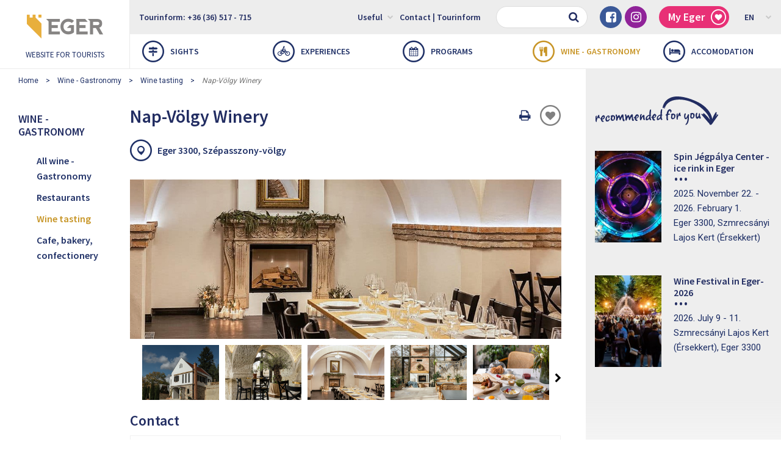

--- FILE ---
content_type: text/html; charset=UTF-8
request_url: https://visiteger.com/en/wine-gastronomy/wine-tasting/nap-volgy-winery
body_size: 8904
content:
<!DOCTYPE html>
<html class="no-js" lang="en">
    <head>
        
        <title>Nap-Völgy Winery</title>

         
            
            <script>(function(w,d,s,l,i){w[l]=w[l]||[];w[l].push({'gtm.start':
            new Date().getTime(),event:'gtm.js'});var f=d.getElementsByTagName(s)[0],
            j=d.createElement(s),dl=l!='dataLayer'?'&l='+l:'';j.async=true;j.src=
            'https://www.googletagmanager.com/gtm.js?id='+i+dl;f.parentNode.insertBefore(j,f);
            })(window,document,'script','dataLayer','GTM-THMGLGW');</script>
            

            <!-- Google tag (gtag.js) -->
            <script async src="https://www.googletagmanager.com/gtag/js?id=G-DYYPV7EHEG"></script>
            <script>
              window.dataLayer = window.dataLayer || [];
              function gtag(){dataLayer.push(arguments);}
              gtag('js', new Date());

              gtag('config', 'G-DYYPV7EHEG');
            </script>
        


        <meta charset="utf-8" />
        <meta name="description" content="" />
        <meta http-equiv="x-ua-compatible" content="ie=edge">
        <meta name="viewport" content="width=device-width, initial-scale=1.0" />

        <meta property="og:locale" content="en" />
        <meta property="og:type" content="website" />
        <meta property="og:title" content="Nap-Völgy Winery" />
        <meta property="og:description" content="" />
        <meta property="og:url" content="http://visiteger.com/en/wine-gastronomy/wine-tasting/nap-volgy-winery" />
        <meta property="og:site_name" content="Eger turisztikai honlapja" />
        <meta property="og:image" content="https://visiteger.com/uploads/1688030518napvolgyboraszat.jpg" />
        <meta property="og:image:width" content="1070" />
        <meta property="og:image:height" content="397" />

                <link rel="amphtml" href="https://visiteger.com/en/gm/wine-gastronomy/wine-tasting/nap-volgy-winery">
        
        <link rel="stylesheet" href="https://visiteger.com/css/foundation.min.css" />
        <link rel="stylesheet" href="https://visiteger.com/css/font-awesome.min.css" />
        <link rel="stylesheet" href="https://visiteger.com/css/owl.carousel.min.css" />
        <link rel="stylesheet" href="https://visiteger.com/css/lightbox.min.css" />
        <link rel="stylesheet" href="https://visiteger.com/css/datepicker.min.css" />
        <link rel="stylesheet" href="https://visiteger.com/css/style.min.css?v=12" />
                        <!--[if lt IE 9]>
                <script src="https://visiteger.com/js/vendor/html5shiv.min.js"></script>
        <![endif]-->

        <meta name="csrf-token" content="pTS0JQZYMtlwBmWh1ukfYq490pqpZiBscw05NQRZ" />
        <link rel="apple-touch-icon" sizes="180x180" href="https://visiteger.com/img/favicon/apple-touch-icon.png">
        <link rel="icon" type="image/png" sizes="32x32" href="https://visiteger.com/img/favicon/favicon-32x32.png">
        <link rel="icon" type="image/png" sizes="16x16" href="https://visiteger.com/img/favicon/favicon-16x16.png">
        

            </head>

    <body>

                    
            <noscript><iframe src="https://www.googletagmanager.com/ns.html?id=GTM-THMGLGW"
            height="0" width="0" style="display:none;visibility:hidden"></iframe></noscript>
            
        
                    <div id="fb-root"></div>
            <script>(function(d, s, id) {
              var js, fjs = d.getElementsByTagName(s)[0];
              if (d.getElementById(id)) return;
              js = d.createElement(s); js.id = id;
              js.src = "//connect.facebook.net/en_EN/sdk.js#xfbml=1&version=v2.10";
              fjs.parentNode.insertBefore(js, fjs);
            }(document, 'script', 'facebook-jssdk'));</script>

            <header class="header">
                <div class="row expanded small-collapse">
                    <div class="small-4 columns hide-for-large">
                        <a href="#" class="mobile-nav-button"><i class="fa fa-bars"></i></a>
                        <a class="header-button" href="tel:+3636517715"><i class="fa fa-phone"></i></a>
                    </div>

                    <div class="large-2 small-4 columns logo-wrapper extended-column">
                       <a href="https://visiteger.com/en" class="logo">
                            <img src="https://visiteger.com/img/logo.png" alt="Logo" />
                            <span class="show-for-large">WEBSITE FOR TOURISTS</span>
                        </a>
                    </div>

                    <div class="small-4 columns hide-for-large">
						                    </div>

                    <div class="large-10 columns show-for-large redacted-column">
                        <div class="topbar clearfix">
                            <div class="col navigation float-left">
                                <ul class="top-bar-menu clearfix">
                                    <li><a href="tel:+3636517715">Tourinform: +36 (36) 517 - 715</a></li>
                                </ul>
                            </div>

                            <div class="float-right">
                                <div class="col has-v-space">
                                    <form class="field-with-icon" action="https://visiteger.com/en/search" method="GET" >
                                        <input type="text" name='s' class="form-control" />
                                        <button type="submit" class="button"><i class="fa fa-search"></i></button>
                                    </form>
                                </div>

                                <div class="col has-v-space hide-for-large-only">
                                    <ul class="list-social">
                                        <li class="social-facebook"><a href="https://www.facebook.com/visitegerofficial/" target="_blank"><i class="fa fa-facebook-square"></i></a></li>
                                        <li class="social-instagram"><a href="https://www.instagram.com/visiteger" target="_blank"><i class="fa fa-instagram"></i></a></li>
                                    </ul>
                                </div>

                                <div class="col has-v-space">
                                    <a href="https://visiteger.com/en/my-eger" class="label-button bg-color-dark-red myegercntbg">My Eger <i class="icon-heart"></i> </a>
                                </div>

                                <div class="col navigation">
                                    <ul class="top-bar-lang clearfix"><li><a href="">EN<i class="fa fa-chevron-down"></i></a><ul><li><a href="https://visiteger.com/bor-gasztro/borkostolas/nap-volgy-boraszat-es-elmenybirtok">HU</a></li></ul></li></ul>                                </div>
                            </div>

                            <div class="col navigation float-right">
                                <ul class="top-bar-menu clearfix">
                                    <li   ><a href="https://visiteger.com/en/useful">Useful <i class="fa fa-chevron-down"></i></a>
                                        <ul>
                                                                                                                                                                                                                                            <li><a href="https://visiteger.com/en/useful/how-to-approach-eger">How to approach Eger</a></li>
                                                                                                                                                                                                <li><a href="https://visiteger.com/en/useful/transport">Transport</a></li>
                                                                                                                                                                                                <li><a href="https://visiteger.com/en/useful/publication">Publication</a></li>
                                                                                                                                                                                                <li><a href="https://visiteger.com/en/useful/health">Health</a></li>
                                                                                                                                                                                                <li><a href="https://visiteger.com/en/useful/news">News</a></li>
                                                                                                                                                                                                <li><a href="https://visiteger.com/en/useful/history">History</a></li>
                                                                                                                                                                                                <li><a href="https://visiteger.com/en/useful/movies">Movies</a></li>
                                                                                                                                                                                                <li><a href="https://visiteger.com/en/useful/associations">Associations</a></li>
                                                                                                                                                                                                                                                                                                                                                                                                                        </ul>
                                    </li>

                                    <li   ><a href="https://visiteger.com/en/contact/tourinform">
                                        Contact | Tourinform
                                        </a>
                                    </li>
                                    <li class="widget-weather">
																				
                                    </li>
                                </ul>
                            </div>
                        </div>

                        <nav class="mainmenu">
                            <ul class="clearfix">
                                                                    <li   ><a href="https://visiteger.com/en/sights"><i class="icon-route"></i> Sights</a>
                                        <ul>
                                                                                                                                                <li><a href="https://visiteger.com/en/sights/top-10-attractions">TOP 10 attractions in Eger</a></li>
                                                                                                                                                                                                <li><a href="https://visiteger.com/en/sights/special-attractions-in-eger">Special attractions in Eger</a></li>
                                                                                                                                                                                                <li><a href="https://visiteger.com/en/sights/the-surroundings-of-eger">The surroundings of Eger</a></li>
                                                                                                                                    </ul>
                                    </li>
                                                                    <li   ><a href="https://visiteger.com/en/experiences"><i class="icon-cycle"></i> Experiences</a>
                                        <ul>
                                                                                                                                                <li><a href="https://visiteger.com/en/experiences/bathing">Bathing</a></li>
                                                                                                                                                                                                <li><a href="https://visiteger.com/en/experiences/shopping-in-eger">Shopping</a></li>
                                                                                                                                                                                                <li><a href="https://visiteger.com/en/experiences/active-recreation">Active recreation</a></li>
                                                                                                                                                                                                <li><a href="https://visiteger.com/en/experiences/family-experiences">Family experiences</a></li>
                                                                                                                                                                                                                                                                                            <li><a href="https://visiteger.com/en/experiences/tourguiding">Tourguiding</a></li>
                                                                                                                                                                                                <li><a href="https://visiteger.com/en/experiences/ideas-for-you">Ideas for you</a></li>
                                                                                                                                    </ul>
                                    </li>
                                                                    <li   ><a href="https://visiteger.com/en/programs"><i class="icon-calendar"></i> Programs</a>
                                        <ul>
                                                                                                                                                <li><a href="https://visiteger.com/en/programs/family">Family</a></li>
                                                                                                                                                                                                <li><a href="https://visiteger.com/en/programs/gastro">Gastro</a></li>
                                                                                                                                                                                                <li><a href="https://visiteger.com/en/programs/music">Music</a></li>
                                                                                                                                                                                                <li><a href="https://visiteger.com/en/programs/theater">Theater</a></li>
                                                                                                                                                                                                <li><a href="https://visiteger.com/en/programs/exhibition">Exhibition</a></li>
                                                                                                                                                                                                <li><a href="https://visiteger.com/en/programs/local">Local</a></li>
                                                                                                                                    </ul>
                                    </li>
                                                                    <li   class="active"  ><a href="https://visiteger.com/en/wine-gastronomy"><i class="icon-cutlery"></i> Wine - Gastronomy</a>
                                        <ul>
                                                                                                                                                <li><a href="https://visiteger.com/en/wine-gastronomy/restaurants">Restaurants</a></li>
                                                                                                                                                                                                <li><a href="https://visiteger.com/en/wine-gastronomy/wine-tasting">Wine tasting</a></li>
                                                                                                                                                                                                <li><a href="https://visiteger.com/en/wine-gastronomy/cafe-bakery-confectionery">Cafe, bakery, confectionery</a></li>
                                                                                                                                    </ul>
                                    </li>
                                                                    <li   ><a href="https://visiteger.com/en/accomodation"><i class="icon-bed"></i> Accomodation</a>
                                        <ul>
                                                                                                                                                <li><a href="https://visiteger.com/en/accomodation/hotels">Hotels</a></li>
                                                                                                                                                                                                <li><a href="https://visiteger.com/en/accomodation/pensions">Pensions</a></li>
                                                                                                                                                                                                <li><a href="https://visiteger.com/en/accomodation/guesthouses-apartments">Guesthouses - Apartments</a></li>
                                                                                                                                    </ul>
                                    </li>
                                                            </ul>
                        </nav>
                    </div>
                </div>
            </header>

            <div class="hide-for-large mobile-nav">
                <div class="mobile-nav-wrapper">
                    <a href="" class="mobile-nav-logo">
                        <img src="https://visiteger.com/img/logo.png" alt="Logo" />
                        <span>WEBSITE FOR TOURISTS</span>
                    </a>

                    <!--<form class="field-with-icon">
                        <input type="text" class="form-control" />
                        <button type="submit" class="button"><i class="fa fa-search"></i></button>
                    </form>-->
                    <form class="field-with-icon" action="https://visiteger.com/en/search" method="GET" >
                        <input type="text" name='s' class="form-control" />
                        <button type="submit" class="button"><i class="fa fa-search"></i></button>
                    </form>

                    <div class="mobile-nav-menu"><ul class="mobile-lang-selector"><li><a  class="active"  href="https://visiteger.com/en/wine-gastronomy/wine-tasting/nap-volgy-winery">EN</a></li><li><a  href="https://visiteger.com/bor-gasztro/borkostolas/nap-volgy-boraszat-es-elmenybirtok">HU</a></li></ul></div>
                    <div class="mobile-nav-menu">
                        <ul>
                                                            <li   ><a href="https://visiteger.com/en/sights"><i class="icon-route nav-icon"></i>  Sights</a> <i class="fa fa-chevron-right submenu-toggle"></i>
                                    <ul>
                                                                                    <li><a href="https://visiteger.com/en/sights/top-10-attractions">TOP 10 attractions in Eger</a></li>
                                                                                    <li><a href="https://visiteger.com/en/sights/special-attractions-in-eger">Special attractions in Eger</a></li>
                                                                                    <li><a href="https://visiteger.com/en/sights/the-surroundings-of-eger">The surroundings of Eger</a></li>
                                                                            </ul>
                                </li>
                                                            <li   ><a href="https://visiteger.com/en/experiences"><i class="icon-cycle nav-icon"></i>  Experiences</a> <i class="fa fa-chevron-right submenu-toggle"></i>
                                    <ul>
                                                                                    <li><a href="https://visiteger.com/en/experiences/bathing">Bathing</a></li>
                                                                                    <li><a href="https://visiteger.com/en/experiences/shopping-in-eger">Shopping</a></li>
                                                                                    <li><a href="https://visiteger.com/en/experiences/active-recreation">Active recreation</a></li>
                                                                                    <li><a href="https://visiteger.com/en/experiences/family-experiences">Family experiences</a></li>
                                                                                    <li><a href="https://visiteger.com/en/experiences"></a></li>
                                                                                    <li><a href="https://visiteger.com/en/experiences/tourguiding">Tourguiding</a></li>
                                                                                    <li><a href="https://visiteger.com/en/experiences/ideas-for-you">Ideas for you</a></li>
                                                                            </ul>
                                </li>
                                                            <li   ><a href="https://visiteger.com/en/programs"><i class="icon-calendar nav-icon"></i>  Programs</a> <i class="fa fa-chevron-right submenu-toggle"></i>
                                    <ul>
                                                                                    <li><a href="https://visiteger.com/en/programs/family">Family</a></li>
                                                                                    <li><a href="https://visiteger.com/en/programs/gastro">Gastro</a></li>
                                                                                    <li><a href="https://visiteger.com/en/programs/music">Music</a></li>
                                                                                    <li><a href="https://visiteger.com/en/programs/theater">Theater</a></li>
                                                                                    <li><a href="https://visiteger.com/en/programs/exhibition">Exhibition</a></li>
                                                                                    <li><a href="https://visiteger.com/en/programs/local">Local</a></li>
                                                                            </ul>
                                </li>
                                                            <li   class="active"  ><a href="https://visiteger.com/en/wine-gastronomy"><i class="icon-cutlery nav-icon"></i>  Wine - Gastronomy</a> <i class="fa fa-chevron-right submenu-toggle"></i>
                                    <ul>
                                                                                    <li><a href="https://visiteger.com/en/wine-gastronomy/restaurants">Restaurants</a></li>
                                                                                    <li><a href="https://visiteger.com/en/wine-gastronomy/wine-tasting">Wine tasting</a></li>
                                                                                    <li><a href="https://visiteger.com/en/wine-gastronomy/cafe-bakery-confectionery">Cafe, bakery, confectionery</a></li>
                                                                            </ul>
                                </li>
                                                            <li   ><a href="https://visiteger.com/en/accomodation"><i class="icon-bed nav-icon"></i>  Accomodation</a> <i class="fa fa-chevron-right submenu-toggle"></i>
                                    <ul>
                                                                                    <li><a href="https://visiteger.com/en/accomodation/hotels">Hotels</a></li>
                                                                                    <li><a href="https://visiteger.com/en/accomodation/pensions">Pensions</a></li>
                                                                                    <li><a href="https://visiteger.com/en/accomodation/guesthouses-apartments">Guesthouses - Apartments</a></li>
                                                                            </ul>
                                </li>
                                                        <li><a href="https://visiteger.com/en/my-eger" class="color-dark-red myegercntsm"><i class="icon-heart nav-icon"></i> My Eger </a></li>
                        </ul>
                    </div>

                    <div class="mobile-nav-menu no-nav-icon">
                        <ul>
                            <li   ><a href="https://visiteger.com/en/useful">Useful <i class="fa fa-chevron-right submenu-toggle"></i></a>
                                <ul>
                                                                            <li><a href="https://visiteger.com/en/useful"></a></li>
                                                                            <li><a href="https://visiteger.com/en/useful/how-to-approach-eger">How to approach Eger</a></li>
                                                                            <li><a href="https://visiteger.com/en/useful/transport">Transport</a></li>
                                                                            <li><a href="https://visiteger.com/en/useful/publication">Publication</a></li>
                                                                            <li><a href="https://visiteger.com/en/useful/health">Health</a></li>
                                                                            <li><a href="https://visiteger.com/en/useful/news">News</a></li>
                                                                            <li><a href="https://visiteger.com/en/useful/history">History</a></li>
                                                                            <li><a href="https://visiteger.com/en/useful/movies">Movies</a></li>
                                                                            <li><a href="https://visiteger.com/en/useful/associations">Associations</a></li>
                                                                            <li><a href="https://visiteger.com/en/useful"></a></li>
                                                                            <li><a href="https://visiteger.com/en/useful"></a></li>
                                                                            <li><a href="https://visiteger.com/en/useful"></a></li>
                                                                    </ul>
                            </li>

                            <li   >
                                <a href="https://visiteger.com/en/contact/tourinform">
                                    Contact | Tourinform
                                </a>
                            </li>
                        </ul>
                    </div>

                    <ul class="list-social">
                        <li class="social-facebook"><a href=""><i class="fa fa-facebook-square"></i></a></li>
                        <li class="social-instagram"><a href=""><i class="fa fa-instagram"></i></a></li>
                    </ul>
                </div>

                <div class="mobile-nav-layer"></div>
            </div>

            
<ul class="hide-for-small-only breadcrumbs">
                            <li><a href="https://visiteger.com/en">Home</a></li>
                                    <li><a href="https://visiteger.com/en/wine-gastronomy">Wine - Gastronomy</a></li>
                                    <li><a href="https://visiteger.com/en/wine-gastronomy/wine-tasting">Wine tasting</a></li>
                                                    <li><span>Nap-Völgy Winery</span></li>
                                
                
</ul>
<section class="row expanded"id="contentsection">

	<div class="large-2 medium-4 columns extended-column nav-col">
    <div class="nav-col-menu">
        <h3 class="nav-col-title">
                            <span class="hide-for-small-only">Wine - Gastronomy</span>
                <span class="show-for-small-only">Wine - Gastronomy</span>
                <i class="show-for-small-only fa"></i>
                    </h3>

        <ul>
                                            <li  ><a href="https://visiteger.com/en/wine-gastronomy/all">All wine - Gastronomy</a></li>                                             <li   ><a href="https://visiteger.com/en/wine-gastronomy/restaurants" class="active">Restaurants</a></li>
                                            <li   class="active"  ><a href="https://visiteger.com/en/wine-gastronomy/wine-tasting" class="active">Wine tasting</a></li>
                                            <li   ><a href="https://visiteger.com/en/wine-gastronomy/cafe-bakery-confectionery" class="active">Cafe, bakery, confectionery</a></li>
                                                                            </ul>
    </div>
</div>	<section class="large-7 medium-8 columns redacted-column content-col">
		<div id="printable-area" class="printable-area">
        <div class="printable-header d-flex-for-print">
            <div class="left">
                <img src="https://visiteger.com/img/eger-logo.png" alt="" />
                <span>A te történeted</span>
            </div>

            <div class="center">visiteger.com</div>

            <div class="right">Eger Turisztikai Honlapja</div>
        </div>

        <div class="printable-body">
		<div class="row expanded small-collapse">
			<div class="medium-6 columns">
				<h1 class="content-col-title">Nap-Völgy Winery</h1>
			</div>

			<div class="medium-6 columns post-social-buttons hide-for-print">
				<ul>
					<li>

                        <div class="fb-like" data-href="http://visiteger.com/en/wine-gastronomy/wine-tasting/nap-volgy-winery" data-layout="button_count" data-action="like" data-size="small" data-show-faces="false" data-share="true"></div>
					</li>
					<li>
						<a class="btn-print-page" href="#"><i class="i fa fa-print"></i><span class="sr-only">Oldal nyomtatáss</span></a>
					</li>
					<li>
                                            <form action="https://visiteger.com/en/like" method="POST" id="likeform" class="bottom-space-none">
                            <input type="hidden" name="_method" value="POST">
                            <input type="hidden" name="_token" value="pTS0JQZYMtlwBmWh1ukfYq490pqpZiBscw05NQRZ">
                            <button type="submit" data-id="5689" class="like-button"  data-color='grey'  style="color:grey"  title=" Save your favourites to the MyEger folder and dowload them in pdf as your own travelplan. "><i class="icon-heart"></i></button>
                        </form>
					</li>
				</ul>
			</div>
		</div>

		
            <ul class="post-info"> 
            
                        
                        <li>
				                <a href="https://www.google.com/maps/search/?api=1&key=AIzaSyD8Fw4idSW671nWgRN8lVT-ozqa834wPZQ&query=47.88959883,20.36114986&center=47.88959883,20.36114986&zoom=12" target="_blank"><i class="icon-location"></i>
                 Eger 3300, Szépasszony-völgy</a>
            </li>
			
						            </ul>

        
                        <figure class="gallery-featured hide-for-small-only bottom-space-xs">
                            <a data-lightbox="gallery" href="https://visiteger.com/uploads/1688030518napvolgyboraszat.jpg" title="Nap-Völgy Winery"><img src="https://visiteger.com/uploads/1688030518napvolgyboraszat.jpg" alt="" /></a>
            </figure>

        
        
        <div class="gallery-carousel owl-carousel bottom-space-lg hide-for-print">
                        <figure class="gallery-carousel-item">
                <a data-lightbox="gallery" href="https://visiteger.com/uploads/1688105380nap-volgy-1.JPG" title="Nap-Völgy Winery">
                    <img src="https://visiteger.com/uploads/1688105380nap-volgy-1.JPG" alt="" />
                </a>
            </figure>
                        <figure class="gallery-carousel-item">
                <a data-lightbox="gallery" href="https://visiteger.com/uploads/1688105402nap-volgy-2.jpg" title="Nap-Völgy Winery">
                    <img src="https://visiteger.com/uploads/1688105402nap-volgy-2.jpg" alt="" />
                </a>
            </figure>
                        <figure class="gallery-carousel-item">
                <a data-lightbox="gallery" href="https://visiteger.com/uploads/1688105426nap-volgy-3.jpg" title="Nap-Völgy Winery">
                    <img src="https://visiteger.com/uploads/1688105426nap-volgy-3.jpg" alt="" />
                </a>
            </figure>
                        <figure class="gallery-carousel-item">
                <a data-lightbox="gallery" href="https://visiteger.com/uploads/1688105458nap-volgy-4.jpg" title="Nap-Völgy Winery">
                    <img src="https://visiteger.com/uploads/1688105458nap-volgy-4.jpg" alt="" />
                </a>
            </figure>
                        <figure class="gallery-carousel-item">
                <a data-lightbox="gallery" href="https://visiteger.com/uploads/1688105482nap-volgy-5.jpg" title="Nap-Völgy Winery">
                    <img src="https://visiteger.com/uploads/1688105482nap-volgy-5.jpg" alt="" />
                </a>
            </figure>
                        <figure class="gallery-carousel-item">
                <a data-lightbox="gallery" href="https://visiteger.com/uploads/1688105505nap-volgy-6.jpg" title="Nap-Völgy Winery">
                    <img src="https://visiteger.com/uploads/1688105505nap-volgy-6.jpg" alt="" />
                </a>
            </figure>
                        <figure class="gallery-carousel-item">
                <a data-lightbox="gallery" href="https://visiteger.com/uploads/1688105505nap-volgy-7.jpg" title="Nap-Völgy Winery">
                    <img src="https://visiteger.com/uploads/1688105505nap-volgy-7.jpg" alt="" />
                </a>
            </figure>
                    </div>
        
        
		
        
        
                    		<h3 class="article-title">Contact</h3>
		<table class="table-details bottom-space-lg">
                                                                                                                                                                                                                        <tr>
                        <th>Webpage</th>
                        <td><a href="https://napvolgy.hu/" target="_blank">napvolgy.hu</a></td>
                    </tr>
                                                                <tr>
                        <th>Email</th>
                        <td><a href="mailto:elmenybirtok@napvolgy.hu">elmenybirtok@napvolgy.hu</a></td>
                    </tr>
                                                                <tr>
                        <th>Reservation I.</th>
                        <td>+36 30 595 1778</td>
                    </tr>
                                                                <tr>
                        <th>Reservation II.</th>
                        <td>+36 30 225 1122</td>
                    </tr>
                            		</table>
        

        

        
		<article class="entry bottom-space-md clearfix">

			<h2>Love and expertise are the only additives we add to our wines</h2>

<p>Nowadays, when almost everything is based on material foundations, we are looking for experiences, not objects. We want values, not momentary impulses. Attention instead of monotony. This is what we represent.</p>

<p>We don&#39;t have decades of history behind us, we don&#39;t have tens of thousands of bottles lined up in our cellars, and we don&#39;t aim to be part of mass production. On the other hand, we have four hectares of productive vineyards in the Eger wine region, and a large amount of dedication and humility, from which we build day by day. Rather, we wanted to create a place where it is good to escape from the usual everyday life and choose a calmer, recharged relaxation.</p>
		</article>


        
                            
                    <p class="text-center hide-for-print"><a href="https://napvolgy.hu/" class="button blue" target="_blank">Open the webpage of the winery</a></p>
        
                   
			
            
            <p class="hide-for-print"><a href="https://www.google.com/maps/search/?api=1&key=AIzaSyD8Fw4idSW671nWgRN8lVT-ozqa834wPZQ&query=47.88959883,20.36114986&center=47.88959883,20.36114986&zoom=12" target="_blank">Open on map</a></p>

                    
                    </div>

            
        <div class="printable-footer d-flex-for-print">
            <div class="left">
                <strong>www.visiteger.com</strong>
            </div>

            <div class="right">Eger Városi Turisztikai Közhasznú Nonprofit Kft. | 3300 Eger, Bajcsy-Zs.u.9. | +36 36 517 715, +36 20 378 0514 | e-mail: eger@tourinform.hu</div>
        </div>



        </div>

        
        
                                    <h3 class="article-title svg-title" style="background-image: url(https://visiteger.com/img/svg/en/interesting.svg);">Could be interesting</h3>
            
            <article class="bottom-space-lg">
                
                <div class="row expanded column gutter-border media-box-carousel-for-mobile">
                                                                                            <div class="large-4 medium-6 column ">
                            <article class="media-box enable-short-desc-media-box media-box-small box-bottom-text">
    <figure class="media-box-bg">
        <img src="https://visiteger.com/uploads/600x_1520236323termalfurdo.jpg" alt="" />
    </figure>

        <a href="https://visiteger.com/en/experiences/bathing/thermal-bath" class="media-box-content">
       
         
        <div class="media-content-inner">
        
        
        <h3 class="media-title">
            
            Thermal Bath
        </h3>

                <div class="media-text">
                                    <p>Eger Thermal Bath is one of the nicest town baths of the country with 3 entrances, a 5 hectare area and 13 pools.</p>
        </div>
        
         
        </div>
                </a>
    
        <div class="media-box-top">
        <div class="float-left">
                                </div>	

                           
        <form action="https://visiteger.com/en/like" method="POST" id="likeform" class="float-right">
            <input type="hidden" name="_method" value="POST">
            <input type="hidden" name="_token" value="pTS0JQZYMtlwBmWh1ukfYq490pqpZiBscw05NQRZ">
            <button type="submit" data-id="65" class="like-button" data-color='white'
                 
                title=" Save your favourites to the MyEger folder and dowload them in pdf as your own travelplan. 
                "> <i class="icon-heart"></i>
            </button>
        </form>                
            </div>
    
        <div class="media-box-bottom">
        Petőfi tér 2.
    </div>
    </article>                        </div>
                                                                                            <div class="large-4 medium-6 column ">
                            <article class="media-box enable-short-desc-media-box media-box-small box-bottom-text">
    <figure class="media-box-bg">
        <img src="https://visiteger.com/uploads/600x_1623069831szepasszonyvolgy0.jpg" alt="" />
    </figure>

        <a href="https://visiteger.com/en/sights/top-10-attractions/szepasszony-valley" class="media-box-content">
       
         
        <div class="media-content-inner">
        
        
        <h3 class="media-title">
            
            Szépasszony-valley
        </h3>

                <div class="media-text">
                                    <p>The number one place for wine tasting in Eger.</p>
        </div>
        
         
        </div>
                </a>
    
        <div class="media-box-top">
        <div class="float-left">
                                </div>	

                           
        <form action="https://visiteger.com/en/like" method="POST" id="likeform" class="float-right">
            <input type="hidden" name="_method" value="POST">
            <input type="hidden" name="_token" value="pTS0JQZYMtlwBmWh1ukfYq490pqpZiBscw05NQRZ">
            <button type="submit" data-id="232" class="like-button" data-color='white'
                 
                title=" Save your favourites to the MyEger folder and dowload them in pdf as your own travelplan. 
                "> <i class="icon-heart"></i>
            </button>
        </form>                
            </div>
    
        <div class="media-box-bottom">
         
    </div>
    </article>                        </div>
                                                                                            <div class="large-4 medium-6 column ">
                            <article class="media-box enable-short-desc-media-box media-box-small box-bottom-text">
    <figure class="media-box-bg">
        <img src="https://visiteger.com/uploads/600x_1504010440egerszalok-sodomb-1.jpg" alt="" />
    </figure>

        <a href="https://visiteger.com/en/sights/the-surroundings-of-eger/egerszalok-1" class="media-box-content">
       
         
        <div class="media-content-inner">
        
        
        <h3 class="media-title">
            
            Egerszalók
        </h3>

                <div class="media-text">
                                    <p>A world-famous natural formation on the border of the village: 5 km from Eger.</p>
        </div>
        
         
        </div>
                </a>
    
        <div class="media-box-top">
        <div class="float-left">
                                </div>	

                           
        <form action="https://visiteger.com/en/like" method="POST" id="likeform" class="float-right">
            <input type="hidden" name="_method" value="POST">
            <input type="hidden" name="_token" value="pTS0JQZYMtlwBmWh1ukfYq490pqpZiBscw05NQRZ">
            <button type="submit" data-id="59" class="like-button" data-color='white'
                 
                title=" Save your favourites to the MyEger folder and dowload them in pdf as your own travelplan. 
                "> <i class="icon-heart"></i>
            </button>
        </form>                
            </div>
    
        <div class="media-box-bottom">
         
    </div>
    </article>                        </div>
                                                                                            <div class="large-4 medium-6 column ">
                            <article class="media-box enable-short-desc-media-box media-box-small box-bottom-text">
    <figure class="media-box-bg">
        <img src="https://visiteger.com/uploads/600x_1530604931torokfurdo.jpg" alt="" />
    </figure>

        <a href="https://visiteger.com/en/sights/special-attractions-in-eger/turkish-bath" class="media-box-content">
       
         
        <div class="media-content-inner">
        
        
        <h3 class="media-title">
            
            Turkish bath
        </h3>

                <div class="media-text">
                                    <p>The Turkish bath in Eger offers an authentic Turkish atmosphere, medicinal water, hammam massage and wellness services.</p>
        </div>
        
         
        </div>
                </a>
    
        <div class="media-box-top">
        <div class="float-left">
                                </div>	

                           
        <form action="https://visiteger.com/en/like" method="POST" id="likeform" class="float-right">
            <input type="hidden" name="_method" value="POST">
            <input type="hidden" name="_token" value="pTS0JQZYMtlwBmWh1ukfYq490pqpZiBscw05NQRZ">
            <button type="submit" data-id="40" class="like-button" data-color='white'
                 
                title=" Save your favourites to the MyEger folder and dowload them in pdf as your own travelplan. 
                "> <i class="icon-heart"></i>
            </button>
        </form>                
            </div>
    
        <div class="media-box-bottom">
        Fürdő utca 3.
    </div>
    </article>                        </div>
                                                                                            <div class="large-4 medium-6 column ">
                            <article class="media-box enable-short-desc-media-box media-box-small box-bottom-text">
    <figure class="media-box-bg">
        <img src="https://visiteger.com/uploads/600x_1683449464szilvasvarad.jpg" alt="" />
    </figure>

        <a href="https://visiteger.com/en/sights/the-surroundings-of-eger/szilvasvarad-1" class="media-box-content">
       
         
        <div class="media-content-inner">
        
        
        <h3 class="media-title">
            
            Szilvásvárad
        </h3>

                <div class="media-text">
                                    <p>In Szilvásvárad, 20 km from Eger, can be found the most romantic cascade of the country and a favourite hiking destination, Szalajka valley.</p>
        </div>
        
         
        </div>
                </a>
    
        <div class="media-box-top">
        <div class="float-left">
                                </div>	

                           
        <form action="https://visiteger.com/en/like" method="POST" id="likeform" class="float-right">
            <input type="hidden" name="_method" value="POST">
            <input type="hidden" name="_token" value="pTS0JQZYMtlwBmWh1ukfYq490pqpZiBscw05NQRZ">
            <button type="submit" data-id="269" class="like-button" data-color='white'
                 
                title=" Save your favourites to the MyEger folder and dowload them in pdf as your own travelplan. 
                "> <i class="icon-heart"></i>
            </button>
        </form>                
            </div>
    
        <div class="media-box-bottom">
         
    </div>
    </article>                        </div>
                                                                                            <div class="large-4 medium-6 column end">
                            <article class="media-box enable-short-desc-media-box media-box-small box-bottom-text">
    <figure class="media-box-bg">
        <img src="https://visiteger.com/uploads/600x_1623413254DSC_9172.jpg" alt="" />
    </figure>

        <a href="https://visiteger.com/en/sights/top-10-attractions/castle-of-eger" class="media-box-content">
       
         
        <div class="media-content-inner">
        
        
        <h3 class="media-title">
            
            Castle of Eger
        </h3>

                <div class="media-text">
                                    <p>The most valuable, the grandest monument of Eger, basicly dominating the town view.</p>
        </div>
        
         
        </div>
                </a>
    
        <div class="media-box-top">
        <div class="float-left">
                                </div>	

                           
        <form action="https://visiteger.com/en/like" method="POST" id="likeform" class="float-right">
            <input type="hidden" name="_method" value="POST">
            <input type="hidden" name="_token" value="pTS0JQZYMtlwBmWh1ukfYq490pqpZiBscw05NQRZ">
            <button type="submit" data-id="1497" class="like-button" data-color='white'
                 
                title=" Save your favourites to the MyEger folder and dowload them in pdf as your own travelplan. 
                "> <i class="icon-heart"></i>
            </button>
        </form>                
            </div>
    
        <div class="media-box-bottom">
        Vár 1.
    </div>
    </article>                        </div>
                                    </div>
                            </article>
        
        	</section>

            <aside class="large-3 medium-8 columns sidebar-col">
                            <h3 class="article-title svg-title" style="background-image: url(https://visiteger.com/img/svg/en/recommended.svg);">We recommend it to you</h3>
            
            <div class="media-box-carousel-for-mobile simple-post-boxes">
                          
                        <a class="row simple-post-box gutter-medium xoffer  " href="https://visiteger.com/en/programs/family/ice-rink-2025">        
                
                <div class="medium-5 columns">
                    <figure class="post-box-small-pic offer-box-small-pic"><img src="https://visiteger.com/uploads/600x_1764679076visiteger_thumb.jpg" alt="visiteger_thumb.jpg" /></figure>
                </div>

                <div class="medium-7 columns">
					
                    <h4 class="simple-post-box-title">Spin Jégpálya Center - ice rink in Eger</h4>

                    <p class="simple-post-box-time">2025. November 22.  - 2026. February 1.  </p>

                    <p> Eger 3300, Szmrecsányi Lajos Kert (Érsekkert)</p>
                </div>
                        </a>
              
                      
                        <a class="row simple-post-box gutter-medium xoffer  " href="https://visiteger.com/en/programs/gastro/wine-festival-in-eger-2026">        
                
                <div class="medium-5 columns">
                    <figure class="post-box-small-pic offer-box-small-pic"><img src="https://visiteger.com/uploads/600x_1764850551egriborunnepe.jpg" alt="egriborunnepe.jpg" /></figure>
                </div>

                <div class="medium-7 columns">
					
                    <h4 class="simple-post-box-title">Wine Festival in Eger- 2026</h4>

                    <p class="simple-post-box-time">2026. July 9 - 11.  </p>

                    <p>Szmrecsányi Lajos Kert (Érsekkert), Eger 3300</p>
                </div>
                        </a>
              
                                                                        </div>


                    </aside>
    
</section>

            <footer class="footer">
                <div class="row expanded">
                    <div class="large-3 columns text-center-for-middle">
                        <div class="footer-info">
                            <a href="https://visiteger.com" class="footer-logo"><img src="https://visiteger.com/img/logo.png" alt="Logo" /></a>

                            <h3 class="footer-logo-text">Eger Városi Turisztikai Közhasznú Nonprofit Kft.</h3>

                            <p>3300 Eger, Bajcsy-Zs.u.9.<br />
                            +36 36 517 715, +36 20 378 0514<br />
                            e-mail: eger@tourinform.hu</p>

                            <p class="bottom-space-xl"><a href="mailto:eger@tourinform.hu" class="button blue">Write to us!</a></p>

                            <h5 class="component-title">Share</h5>

                            <ul class="list-social bottom-space-xl">
                                    <li class="social-facebook"><a href="https://www.facebook.com/visitegerofficial/" target="_blank"><i class="fa fa-facebook-square"></i></a></li>
                                    <li class="social-instagram"><a href="https://www.instagram.com/visiteger" target="_blank"><i class="fa fa-instagram"></i></a></li>
                            </ul>
							
							<img src="https://visiteger.com/img/TA_nyertes_piros.png"/>
							
                                                            <img src="https://visiteger.com/img/MTU_kiemelt_partner_logo_ENG.png"/>
                                                        
                        </div>
                    </div>

                    <div class="large-9 columns footer-content bottom-space-lg text-center-for-small">
                        <div class="row footer-list-row">
                                                                                            <div class="medium-3 columns end ">
                                    <h4 class="footer-list-title"><a href="https://visiteger.com/en/sights">Sights</a></h4>
                                    <ul class="hide-for-small-only no-bullet">
                                                                                    <li><a href="https://visiteger.com/en/sights/top-10-attractions">TOP 10 attractions in Eger</a></li>
                                                                                    <li><a href="https://visiteger.com/en/sights/special-attractions-in-eger">Special attractions in Eger</a></li>
                                                                                    <li><a href="https://visiteger.com/en/sights/the-surroundings-of-eger">The surroundings of Eger</a></li>
                                                                            </ul>
                                </div>
                                                                                            <div class="medium-3 columns end ">
                                    <h4 class="footer-list-title"><a href="https://visiteger.com/en/experiences">Experiences</a></h4>
                                    <ul class="hide-for-small-only no-bullet">
                                                                                    <li><a href="https://visiteger.com/en/experiences/bathing">Bathing</a></li>
                                                                                    <li><a href="https://visiteger.com/en/experiences/shopping-in-eger">Shopping</a></li>
                                                                                    <li><a href="https://visiteger.com/en/experiences/active-recreation">Active recreation</a></li>
                                                                                    <li><a href="https://visiteger.com/en/experiences/family-experiences">Family experiences</a></li>
                                                                                    <li><a href="https://visiteger.com/en/experiences"></a></li>
                                                                                    <li><a href="https://visiteger.com/en/experiences/tourguiding">Tourguiding</a></li>
                                                                                    <li><a href="https://visiteger.com/en/experiences/ideas-for-you">Ideas for you</a></li>
                                                                            </ul>
                                </div>
                                                                                            <div class="medium-3 columns end ">
                                    <h4 class="footer-list-title"><a href="https://visiteger.com/en/programs">Programs</a></h4>
                                    <ul class="hide-for-small-only no-bullet">
                                                                                    <li><a href="https://visiteger.com/en/programs/family">Family</a></li>
                                                                                    <li><a href="https://visiteger.com/en/programs/gastro">Gastro</a></li>
                                                                                    <li><a href="https://visiteger.com/en/programs/music">Music</a></li>
                                                                                    <li><a href="https://visiteger.com/en/programs/theater">Theater</a></li>
                                                                                    <li><a href="https://visiteger.com/en/programs/exhibition">Exhibition</a></li>
                                                                                    <li><a href="https://visiteger.com/en/programs/local">Local</a></li>
                                                                            </ul>
                                </div>
                                                                                            <div class="medium-3 columns end ">
                                    <h4 class="footer-list-title"><a href="https://visiteger.com/en/wine-gastronomy">Wine - Gastronomy</a></h4>
                                    <ul class="hide-for-small-only no-bullet">
                                                                                    <li><a href="https://visiteger.com/en/wine-gastronomy/restaurants">Restaurants</a></li>
                                                                                    <li><a href="https://visiteger.com/en/wine-gastronomy/wine-tasting">Wine tasting</a></li>
                                                                                    <li><a href="https://visiteger.com/en/wine-gastronomy/cafe-bakery-confectionery">Cafe, bakery, confectionery</a></li>
                                                                            </ul>
                                </div>
                                                        
                        </div>

                        <div class="row">   
                            
                            <div class="medium-3 columns">
                                <h4 class="footer-list-title"><a href="https://visiteger.com/en/accomodation">Accomodation</a></h4>
                                <ul class="hide-for-small-only no-bullet">
                                                                            <li><a href="https://visiteger.com/en/accomodation/hotels">Hotels</a></li>
                                                                            <li><a href="https://visiteger.com/en/accomodation/pensions">Pensions</a></li>
                                                                            <li><a href="https://visiteger.com/en/accomodation/guesthouses-apartments">Guesthouses - Apartments</a></li>
                                                                    </ul>
                            </div>
                             
                            
                            <div class="medium-3 columns">
                                <h4 class="footer-list-title"><a href="https://visiteger.com/en/useful">Useful</a></h4>
                                <ul class="hide-for-small-only no-bullet">
                                                                            <li><a href="https://visiteger.com/en/useful"></a></li>
                                                                            <li><a href="https://visiteger.com/en/useful/how-to-approach-eger">How to approach Eger</a></li>
                                                                            <li><a href="https://visiteger.com/en/useful/transport">Transport</a></li>
                                                                            <li><a href="https://visiteger.com/en/useful/publication">Publication</a></li>
                                                                            <li><a href="https://visiteger.com/en/useful/health">Health</a></li>
                                                                            <li><a href="https://visiteger.com/en/useful/news">News</a></li>
                                                                            <li><a href="https://visiteger.com/en/useful/history">History</a></li>
                                                                            <li><a href="https://visiteger.com/en/useful/movies">Movies</a></li>
                                                                            <li><a href="https://visiteger.com/en/useful/associations">Associations</a></li>
                                                                            <li><a href="https://visiteger.com/en/useful"></a></li>
                                                                            <li><a href="https://visiteger.com/en/useful"></a></li>
                                                                            <li><a href="https://visiteger.com/en/useful"></a></li>
                                                                    </ul>
                            </div>

                            
                            <div class="medium-2 columns end">
                                <h4 class="footer-list-title"><a href="https://visiteger.com/en/contact/tourinform">Contact | Tourinform</a></h4>
                            </div>
                        </div>
                    </div>

                                    </div>

                <div class="copyright clearfix">
                    <div class="float-left">
                        <ul>
                            <li>All rights reserved</li>
                            <li>2026</li>
                            <li>Eger Város Turisztikai Közhasznú Nonprofit Kft.</li>
                            <li>Site Map: Karcz Annamária, Tartalomterv: Sarusi-Kis Ádám</li>
                        </ul>
                    </div>

                    <div class="float-right">
    <a href="https://www.hrenko.hu/" target="_blank">Developed by <img src="https://visiteger.com/img/hrenko-logo.svg" alt="Hrenko" style="margin-top: -7px;"/></a>
                    </div>
                </div>

                

            </footer>

            
            <script src="https://visiteger.com/js/vendor/jquery.min.js?v=2"></script>
            <script src="https://visiteger.com/js/foundation.min.js"></script>
            <script src="https://visiteger.com/js/vendor/what-input.min.js"></script>
            <script src="https://visiteger.com/js/vendor/owl.carousel.min.js"></script>
            <script src="https://visiteger.com/js/vendor/lightbox.min.js"></script>
            <script src="https://visiteger.com/js/vendor/datepicker.min.js"></script>
            <script src="https://visiteger.com/js/vendor/imagesloaded.pkgd.min.js"></script>
            <script src="https://visiteger.com/js/vendor/masonry.pkgd.min.js"></script>

            <script src="https://visiteger.com/js/script.min.js?v=9"></script>

            

            <script>
/*        $(document).ready(function(){
            var pageSize = $(".endofpage").position();
            $('.xoffer').each(function(index, obj){
                console.log(obj);
                x = $(obj).position();
                if (pageSize.top - 150 < x.top){
                    $(obj).remove();
                }
                $('.sidebar-col').height(pageSize.top);
            });
        });*/
    </script>    
    <script type='text/javascript' src='https://www.bing.com/api/maps/mapcontrol?callback=GetMap' async defer></script>
    <script type='text/javascript'>
        function GetMap() {

            var map = new Microsoft.Maps.Map('#bing_map', {
                credentials: 'AjayAsi_HYmjzTt8YzTUkSy6H7UwHo9ae2kQLKK-_v5H77qsnnVg-GRMRYdL6fMC',
                center: new Microsoft.Maps.Location(47.88959883,20.36114986),
                zoom: 16,
                showMapTypeSelector: false,
            });

            var center = map.getCenter();

            //Create custom Pushpin
            var pin = new Microsoft.Maps.Pushpin(center, {
                title: 'Nap-Völgy Winery',
                subTitle: '',
                //text: '1'
            });

            //Add the pushpin to the map
            map.entities.push(pin);

            //var more_gps_coords = '[]';

        }


        $(document).ready(function(){
            lightbox.option({
                'albumLabel': "%1/%2",
             });
        });

    </script>
        </body>
</html>


--- FILE ---
content_type: application/javascript
request_url: https://visiteger.com/js/script.min.js?v=9
body_size: 3270
content:
$(document).foundation();
(function($) {
    var $window = $(window);
    $.ajaxSetup({
        headers: {
            'X-CSRF-TOKEN': $('meta[name="csrf-token"]').attr('content')
        }
    });
    
    /*
    $('.field-datepicker').datepicker({
        format: 'yyyy. mm. dd.',
        autoHide: true,
        startDate: Date.now(),
        weekStart: 1,             
        daysMin: ['Va', 'H', 'K', 'Sz', 'Cs', 'P', 'Szo'],
        months: ['Január', 'Február', 'Március', 'Április', 'Május', 'Június', 'Július', 'Augusztus', 'Szeptember', 'Október', 'November', 'December'],
        monthsShort: ['Január', 'Február', 'Március', 'Április', 'Május', 'Június', 'Július', 'Augusztus', 'Szeptember', 'Október', 'November', 'December']             
    });           
    if (!$('#datefrom').val()) {
        $('#datefrom').datepicker('setDate', new Date(Date.now()));
    }  
    */
   
    $('.slideshow').owlCarousel({
        margin: 0,
        items: 1,
        nav: true,
        loop: true,
        dots: true,
        autoplay: true,
        autoplayTimeout: 4000,
        autoplaySpeed: 1000,
        navText: ['<i class="fa fa-chevron-left"></i>', '<i class="fa fa-chevron-right"></i>']
    });
    $('.mobile-nav-button').on('click', function(e) {
        e.preventDefault();
        $('.mobile-nav').addClass('active');
    });
    $('.mobile-nav-layer').on('click', function(e) {
        e.preventDefault();
        $('.mobile-nav').removeClass('active');
    });
    $('.mobile-nav .submenu-toggle').on('click', function(e) {
        e.preventDefault();
        var $this = $(this);
        $this.toggleClass('fa-chevron-right fa-chevron-down');
        $this.closest('li').find('> ul').slideToggle();
    });
    $('.nav-col-title').on('click', function(e) {
        e.preventDefault();
        $('.nav-col-menu').toggleClass('active');
    });
    $('.nav-col-menu .submenu-toggle').on('click', function(e) {
        e.preventDefault();
        var $this = $(this);
        $this.toggleClass('fa-chevron-up fa-chevron-down');
        $this.closest('li').find('> ul').slideToggle();
    });
    $window.on('load', function() {
        var $menu = $('.nav-col-menu');
        if ($menu.length) {
            var $menuHeight = $menu.outerHeight() + 40,
                $menuWidth = $menu.outerWidth(),
                $menuStickyPos = 120,
                $menuStartPos = $menu.offset().top,
                $menuStickyStart = $menuStartPos - $menuStickyPos,
                $footerPos = $('.footer').position().top;
            $window.on('scroll', function() {
                var $this = $(this),
                    $scrollPx = $this.scrollTop(),
                    $menuNewPos = $menu.offset().top;
                if ($scrollPx > $menuStickyStart) {
                    $menu.css({
                        'position': 'fixed',
                        'top': $menuStickyPos + 'px',
                        'width': $menuWidth + 'px'
                    });
                } else {
                    $menu.css({
                        'position': 'relative',
                        'top': 0,
                        'width': 'auto'
                    });
                }
                if ($scrollPx > ($footerPos - $menuHeight - $menuStickyPos)) {
                    $menu.css({
                        'position': 'absolute',
                        'top': ($footerPos - $menuHeight - $menuStartPos) + 'px',
                        'width': $menuWidth + 'px'
                    });
                }
            }).trigger('scroll');
        }
    });
    $('[data-toggle="request-offer"]').on('click', function() {
        $window.trigger('resize');
    });
    
    $('.gallery-carousel-pic, .gallery-carousel-nav').on('initialized.owl.carousel', function() {
        new Foundation.Equalizer($('.container-equalizer')).applyHeight();
    });
    $('.gallery-carousel').owlCarousel({
        items: 1,
        loop: false,
        dots: true,
        nav: true,
        margin: 10,
        autoplay: false,
        navText: ['<i class="fa fa-chevron-left"></i>', '<i class="fa fa-chevron-right"></i>'],
        responsive: {
            640: {
                items: 5,
                dots: false
            }
        }
    });
    $('.button-box-carousel').owlCarousel({
        items: 1,
        loop: true,
        dots: true,
        nav: true,
        margin: 0,
        autoplay: true,
        autoplayTimeout: 2000,
        autoplaySpeed: 500,
        navText: ['<i class="fa fa-chevron-left"></i>', '<i class="fa fa-chevron-right"></i>']
    });
    var $masonry = $('.masonry').imagesLoaded(function() {
        $masonry.masonry({
            columnWidth: '.masonry-sizer',
            itemSelector: '.masonry-item',
            percentPosition: true
        });
    });
    $('.scroll-to-bar').on('click', function(e) {
        e.preventDefault();
        $('html, body').animate({
            scrollTop: $($.attr(this, 'href')).offset().top
        }, 500);
    });
    $('.custom-checkbox').after('<span class="custom-checkbox-marker"></span>');
    $window.on('load resize', function() {
        $('.media-box-bg').each(function() {
            var $this = $(this),
                mediaBoxW = $this.outerWidth(),
                mediaBoxH = $this.outerHeight(),
                mediaBoxRatio = mediaBoxW / mediaBoxH,
                mediaBoxImg = $this.find('img'),
                mediaBoxImgW = mediaBoxImg.outerWidth(),
                mediaBoxImgH = mediaBoxImg.outerHeight(),
                mediaBoxImgRatio = mediaBoxImgW / mediaBoxImgH;
            if (mediaBoxRatio < mediaBoxImgRatio) {
                mediaBoxImg.addClass('full-height');
                mediaBoxImg.removeClass('full-width');
            } else {
                mediaBoxImg.addClass('full-width');
                mediaBoxImg.removeClass('full-height');
            }
        });
    }).trigger('resize');
    $('.btn-print-page').on('click', function(e) {
        e.preventDefault();
        var printContents = document.getElementById('printable-area').innerHTML;
        var originalContents = document.body.innerHTML;
        document.body.innerHTML = printContents;
        window.print();
        document.body.innerHTML = originalContents;
    });
    if ($("#errbox").length != 0) {
        location.href = "#errbox";
    }
    $window.on('resize', function() {
        var $this = $(this),
            $windowHeight = $this.outerHeight(),
            $headerHeight = $('.header').outerHeight();
        $('.slideshow.full-screen .item').css({
            'height': $windowHeight
        });
        var mediaBoxCarousel = $('.media-box-carousel-for-mobile');
        if ($window.width() >= 640) {
            mediaBoxCarousel.trigger('destroy.owl.carousel');
            mediaBoxCarousel.removeClass('owl-carousel');
        } else if ($window.width() < 640) {
            mediaBoxCarousel.addClass('owl-carousel');
            mediaBoxCarousel.owlCarousel({
                items: 1,
                margin: 0,
                dots: false,
                nav: true,
                loop: true,
                autoplay: true,
                autoplayTimeout: 5000,
                autoplayHoverPause: true,
                navText: ['<i class="fa fa-chevron-left"></i>', '<i class="fa fa-chevron-right"></i>']
            });
        }
        var mediaBoxCarousel2 = $('.media-box-carousel-for-mobile-2');
        if ($window.width() >= 640) {
            mediaBoxCarousel2.trigger('destroy.owl.carousel');
            mediaBoxCarousel2.removeClass('owl-carousel');
        } else if ($window.width() < 640) {
            mediaBoxCarousel2.addClass('owl-carousel');
            mediaBoxCarousel2.owlCarousel({
                items: 1,
                margin: 0,
                dots: true,
                nav: true,
                loop: true,
                autoplay: true,
                autoplayTimeout: 3000,
                autoplayHoverPause: true,
                navText: ['<i class="fa fa-chevron-left"></i>', '<i class="fa fa-chevron-right"></i>']
            });
        }
    }).trigger('resize');
    $window.on('scroll', function() {
        var $this = $(this),
            $scrollPx = $this.scrollTop();
        if ($scrollPx > 100) {
            $('.header').addClass('fixed');
        } else {
            $('.header').removeClass('fixed');
        }
    }).trigger('scroll');

    function filterPrograms() {
        if($('[data-program-block-container]').length) {
            $('[data-program-block-container]').each(function(index, element){
                $element = $(element);
                $element.show();
                $element.prev('[data-program-block-title]').show();                   
            });
        }
        $('.kategoriak').show();
        if (!$('.selectallcategory').prop('checked')) {
            $('.search-box-form :checkbox:not(:checked)').each(function() {
                $('.kategoria_' + $(this).data('selectcategory')).hide();
            });
        }
        $('.search-box-form :checkbox:checked').each(function() {
            $('.kategoria_' + $(this).data('selectcategory')).show();
        });
        $('.kategoriak').each(function() {
            try {
                var input_date_from = ($('#datefrom').val()) ? $.trim($('#datefrom').val().replace(/. /g, '-')) : '';
                input_date_from = input_date_from.substring(0, 10);
                var input_date_to = ($('#dateto').val()) ? $.trim($('#dateto').val().replace(/. /g, '-').replace('.', '')) : '';
                input_date_to = input_date_to.substring(0, 10);
                var box_date_from = $.trim($(this).data('datefrom').replace(/. /g, '-'));
                box_date_from = box_date_from.substring(0, 10);
                var box_date_to = $.trim($(this).data('dateto').replace(/. /g, '-'));
                box_date_to = box_date_to.substring(0, 10);
                if (input_date_from && new Date(input_date_from) > new Date(box_date_to)) {
                    $(this).hide();
                }
                if (input_date_to && new Date(input_date_to) < new Date(box_date_from)) {
                    $(this).hide();
                }
            } catch (e) {}
        });
        if ($('.kategoriak :visible').length == 0) {
            $('#founds').show();
            $('#program-book-button').prop('disabled', true);
        } else {
            $('#founds').hide();
            $('#program-book-button').prop('disabled', false);
        }
        
        if($('[data-program-block-container]').length) {
            $('[data-program-block-container]').each(function(index, element){
                $element = $(element);
                console.log($element.find('.kategoriak:visible').length);
                if($element.find('.kategoriak:visible').length == 0) {
                    $element.hide();
                    $element.prev('[data-program-block-title]').hide();                   
                }
            });
        }
       
    }
    $('.selectcategory').click(function() {
        var numberNotChecked = $('.search-box-form input:checkbox:not(":checked")').length;
        if ($('.selectallcategory').prop('checked')) {
            $(this).prop('checked', true);
        }
        $('.selectallcategory').prop('checked', false);
        filterPrograms();
    })
    $('.selectallcategory').click(function(event) {
        if ($('.selectallcategory').prop('checked')) {} else {}
        filterPrograms();
    })
    $('.field-datepicker').change(function() {
        filterPrograms();
    })
    $('.like-button').click(function(event) {
        event.preventDefault();
        var btn = $(this);
        var ui = $(this);
        var form = ui.closest('form');
        $.ajax({
            url: form.attr('action'),
            method: 'post',
            data: {
                id: btn.data('id'),
            },
            success: function(result) {
                if (result.likes > 0) {
                    $('.myegercntbg').html('My Eger <i class="icon-heart"></i><span class="count counter color-dark-red">' + result.likes + '</span>');
                    $('.myegercntsm').html('<i class="icon-heart nav-icon"></i> My Eger ' + result.likes);
                }
                if (result.status == 'checked') {
                    btn.css("color", '#e83076');
                    btn.attr("title", result.message);
                } else {
                    btn.css("color", btn.data('color'));
                    btn.attr("title", result.message);
                    if (result.likes == 0) {
                        $('.myegercntbg').html('My Eger <i class="icon-heart"></i>');
                        $('.myegercntsm').html('<i class="icon-heart nav-icon"></i> My Eger');
                    }
                }
            }
        });
    })
    $('#founds').hide();
    filterPrograms();
    $('.ajax-subscribe-form-submit').click(function(event) {
        event.preventDefault();
        var form = $(this).closest('form');
        $.ajax({
            processData: false,
            contentType: false,
            url: form.attr('action'),
            method: 'POST',
            data: get_form_fields(form),
            dataType: 'json',
            form: form,
            beforeSend: function() {
                this.form.find('button[type=submit]').prop('disabled', true);
                this.form.find('small').remove();
            },
            success: function(response) {
                console.log(response);
                if (response.status === 'success') {
                    if (typeof response.url !== 'undefined') {
                        location.href = response.url;
                    }
                }
            },
            error: function(error) {
                if (error.status === 422) {
                    console.log(error);
                    var form = this.form;
                    var errors = $.parseJSON(error.responseText);
                    $.each(errors, function(index, value) {
                        form.find('*[name=' + index + ']').closest('.form-group').append('<small>' + value + '</small>');
                    });
                } else {
                    console.log(error);
                }
            },
            complete: function() {
                this.form.find('button[type=submit]').prop('disabled', false);
            }
        });
    });
})(jQuery);

function get_form_fields(form) {
    var data = new FormData();
    $.each(form.find('[name]:enabled'), function() {
        var field = $(this);
        if (field.attr('type') == 'file') {
            $.each(this.files, function(i) {
                data.append(field.attr('name'), this);
            })
        } else if (field.attr('type') == 'checkbox' || field.attr('type') == 'radio') {
            if (field.prop('checked')) {
                data.append(field.attr('name'), field.val());
            }
        } else {
            data.append(field.attr('name'), field.val());
        }
    })
    return data;
}

--- FILE ---
content_type: application/javascript
request_url: https://visiteger.com/js/vendor/datepicker.min.js
body_size: 5305
content:
/*!
 * Datepicker v0.5.3
 * https://github.com/fengyuanchen/datepicker
 *
 * Copyright (c) 2014-2017 Fengyuan Chen
 * Released under the MIT license
 *
 * Date: 2017-06-15T11:00:53.003Z
 */
!function(t){"function"==typeof define&&define.amd?define("datepicker",["jquery"],t):t("object"==typeof exports?require("jquery"):jQuery)}(function(t){"use strict";function e(t){return S.call(t).slice(8,-1).toLowerCase()}function i(t){return"string"==typeof t}function s(t){return"number"==typeof t&&!isNaN(t)}function a(t){return void 0===t}function n(t){return"date"===e(t)}function h(t,e){var i=[];return Array.from?Array.from(t).slice(e||0):(s(e)&&i.push(e),i.slice.apply(t,i))}function r(t,e){var i=h(arguments,2);return function(){return t.apply(e,i.concat(h(arguments)))}}function l(t){return t%4==0&&t%100!=0||t%400==0}function o(t,e){return[31,l(t)?29:28,31,30,31,30,31,31,30,31,30,31][e]}function d(t){var e,i,s=String(t).toLowerCase(),a=s.match(y);if(!a||0===a.length)throw new Error("Invalid date format.");for(t={source:s,parts:a},e=a.length,i=0;i<e;i++)switch(a[i]){case"dd":case"d":t.hasDay=!0;break;case"mm":case"m":t.hasMonth=!0;break;case"yyyy":case"yy":t.hasYear=!0}return t}function c(e,i){i=t.isPlainObject(i)?i:{},i.language&&(i=t.extend({},c.LANGUAGES[i.language],i)),this.$element=t(e),this.options=t.extend({},c.DEFAULTS,i),this.isBuilt=!1,this.isShown=!1,this.isInput=!1,this.isInline=!1,this.initialValue="",this.initialDate=null,this.startDate=null,this.endDate=null,this.init()}var u=t(window),p=window.document,f=t(p),g=window.Number,w="datepicker",m="click.datepicker",y=/(y|m|d)+/g,k=/\d+/g,v=/^\d{2,4}$/,D=["datepicker-top-left","datepicker-top-right","datepicker-bottom-left","datepicker-bottom-right"].join(" "),C="datepicker-hide",b={DAYS:0,MONTHS:1,YEARS:2},$=Math.min,S=Object.prototype.toString;c.prototype={constructor:c,init:function(){var e=this.options,i=this.$element,s=e.startDate,a=e.endDate,n=e.date;this.$trigger=t(e.trigger),this.isInput=i.is("input")||i.is("textarea"),this.isInline=e.inline&&(e.container||!this.isInput),this.format=d(e.format),this.oldValue=this.initialValue=this.getValue(),n=this.parseDate(n||this.initialValue),s&&(s=this.parseDate(s),n.getTime()<s.getTime()&&(n=new Date(s)),this.startDate=s),a&&(a=this.parseDate(a),s&&a.getTime()<s.getTime()&&(a=new Date(s)),n.getTime()>a.getTime()&&(n=new Date(a)),this.endDate=a),this.date=n,this.viewDate=new Date(n),this.initialDate=new Date(this.date),this.bind(),(e.autoShow||this.isInline)&&this.show(),e.autoPick&&this.pick()},build:function(){var e,i=this.options,s=this.$element;this.isBuilt||(this.isBuilt=!0,this.$picker=e=t(i.template),this.$week=e.find('[data-view="week"]'),this.$yearsPicker=e.find('[data-view="years picker"]'),this.$yearsPrev=e.find('[data-view="years prev"]'),this.$yearsNext=e.find('[data-view="years next"]'),this.$yearsCurrent=e.find('[data-view="years current"]'),this.$years=e.find('[data-view="years"]'),this.$monthsPicker=e.find('[data-view="months picker"]'),this.$yearPrev=e.find('[data-view="year prev"]'),this.$yearNext=e.find('[data-view="year next"]'),this.$yearCurrent=e.find('[data-view="year current"]'),this.$months=e.find('[data-view="months"]'),this.$daysPicker=e.find('[data-view="days picker"]'),this.$monthPrev=e.find('[data-view="month prev"]'),this.$monthNext=e.find('[data-view="month next"]'),this.$monthCurrent=e.find('[data-view="month current"]'),this.$days=e.find('[data-view="days"]'),this.isInline?t(i.container||s).append(e.addClass("datepicker-inline")):(t(p.body).append(e.addClass("datepicker-dropdown")),e.addClass(C)),this.fillWeek())},unbuild:function(){this.isBuilt&&(this.isBuilt=!1,this.$picker.remove())},bind:function(){var e=this.options,i=this.$element;t.isFunction(e.show)&&i.on("show.datepicker",e.show),t.isFunction(e.hide)&&i.on("hide.datepicker",e.hide),t.isFunction(e.pick)&&i.on("pick.datepicker",e.pick),this.isInput&&i.on("keyup.datepicker",t.proxy(this.keyup,this)),this.isInline||(e.trigger?this.$trigger.on(m,t.proxy(this.toggle,this)):this.isInput?i.on("focus.datepicker",t.proxy(this.show,this)):i.on(m,t.proxy(this.show,this)))},unbind:function(){var e=this.options,i=this.$element;t.isFunction(e.show)&&i.off("show.datepicker",e.show),t.isFunction(e.hide)&&i.off("hide.datepicker",e.hide),t.isFunction(e.pick)&&i.off("pick.datepicker",e.pick),this.isInput&&i.off("keyup.datepicker",this.keyup),this.isInline||(e.trigger?this.$trigger.off(m,this.toggle):this.isInput?i.off("focus.datepicker",this.show):i.off(m,this.show))},showView:function(t){var e=this.$yearsPicker,i=this.$monthsPicker,s=this.$daysPicker,a=this.format;if(a.hasYear||a.hasMonth||a.hasDay)switch(g(t)){case b.YEARS:case"years":i.addClass(C),s.addClass(C),a.hasYear?(this.fillYears(),e.removeClass(C),this.place()):this.showView(b.DAYS);break;case b.MONTHS:case"months":e.addClass(C),s.addClass(C),a.hasMonth?(this.fillMonths(),i.removeClass(C),this.place()):this.showView(b.YEARS);break;default:e.addClass(C),i.addClass(C),a.hasDay?(this.fillDays(),s.removeClass(C),this.place()):this.showView(b.MONTHS)}},hideView:function(){!this.isInline&&this.options.autoHide&&this.hide()},place:function(){if(!this.isInline){var t=this.options,e=this.$element,i=this.$picker,s=f.outerWidth(),a=f.outerHeight(),n=e.outerWidth(),h=e.outerHeight(),r=i.width(),l=i.height(),o=e.offset(),d=o.left,c=o.top,u=parseFloat(t.offset)||10,p="datepicker-top-left";c>l&&c+h+l>a?(c-=l+u,p="datepicker-bottom-left"):c+=h+u,d+r>s&&(d=d+n-r,p=p.replace("left","right")),i.removeClass(D).addClass(p).css({top:c,left:d,zIndex:parseInt(t.zIndex,10)})}},trigger:function(e,i){var s=t.Event(e,i);return this.$element.trigger(s),s},createItem:function(e){var i=this.options,s=i.itemTag,a={text:"",view:"",muted:!1,picked:!1,disabled:!1,highlighted:!1},n=[];return t.extend(a,e),a.muted&&n.push(i.mutedClass),a.highlighted&&n.push(i.highlightedClass),a.picked&&n.push(i.pickedClass),a.disabled&&n.push(i.disabledClass),"<"+s+' class="'+n.join(" ")+'"'+(a.view?' data-view="'+a.view+'"':"")+">"+a.text+"</"+s+">"},fillAll:function(){this.fillYears(),this.fillMonths(),this.fillDays()},fillWeek:function(){var e,i=this.options,s=parseInt(i.weekStart,10)%7,a=i.daysMin,n="";for(a=t.merge(a.slice(s),a.slice(0,s)),e=0;e<=6;e++)n+=this.createItem({text:a[e]});this.$week.html(n)},fillYears:function(){var e,i=this.options,s=i.disabledClass||"",a=i.yearSuffix||"",n=t.isFunction(i.filter)&&i.filter,h=this.startDate,r=this.endDate,l=this.viewDate,o=l.getFullYear(),d=l.getMonth(),c=l.getDate(),u=new Date,p=u.getFullYear(),f=this.date,g=f.getFullYear(),w=!1,m=!1,y=!1,k=!1,v=!1,D="";for(e=-5;e<=6;e++)f=new Date(o+e,d,c),v=-5===e||6===e,k=o+e===g,y=!1,h&&(y=f.getFullYear()<h.getFullYear(),-5===e&&(w=y)),!y&&r&&(y=f.getFullYear()>r.getFullYear(),6===e&&(m=y)),!y&&n&&(y=!1===n.call(this.$element,f)),D+=this.createItem({text:o+e,view:y?"year disabled":k?"year picked":"year",muted:v,picked:k,disabled:y,highlighted:f.getFullYear()===p});this.$yearsPrev.toggleClass(s,w),this.$yearsNext.toggleClass(s,m),this.$yearsCurrent.toggleClass(s,!0).html(o+-5+a+" - "+(o+6)+a),this.$years.html(D)},fillMonths:function(){var e,i=this.options,s=i.disabledClass||"",a=i.monthsShort,n=t.isFunction(i.filter)&&i.filter,h=this.startDate,r=this.endDate,l=this.viewDate,o=l.getFullYear(),d=l.getDate(),c=new Date,u=c.getFullYear(),p=c.getMonth(),f=this.date,g=f.getFullYear(),w=f.getMonth(),m=!1,y=!1,k=!1,v=!1,D="";for(e=0;e<=11;e++)f=new Date(o,e,d),v=o===g&&e===w,k=!1,h&&(m=f.getFullYear()===h.getFullYear(),k=m&&f.getMonth()<h.getMonth()),!k&&r&&(y=f.getFullYear()===r.getFullYear(),k=y&&f.getMonth()>r.getMonth()),!k&&n&&(k=!1===n.call(this.$element,f)),D+=this.createItem({index:e,text:a[e],view:k?"month disabled":v?"month picked":"month",picked:v,disabled:k,highlighted:o===u&&f.getMonth()===p});this.$yearPrev.toggleClass(s,m),this.$yearNext.toggleClass(s,y),this.$yearCurrent.toggleClass(s,m&&y).html(o+i.yearSuffix||""),this.$months.html(D)},fillDays:function(){var e,i,s,a=this.options,n=a.disabledClass||"",h=a.yearSuffix||"",r=a.monthsShort,l=parseInt(a.weekStart,10)%7,d=t.isFunction(a.filter)&&a.filter,c=this.startDate,u=this.endDate,p=this.viewDate,f=p.getFullYear(),g=p.getMonth(),w=f,m=g,y=f,k=new Date,v=k.getFullYear(),D=k.getMonth(),C=k.getDate(),b=g,$=this.date,S=$.getFullYear(),x=$.getMonth(),M=$.getDate(),F=!1,I=!1,Y=!1,T=!1,V=[],A=[],N=[];for(0===g?(w-=1,m=11):m-=1,e=o(w,m),$=new Date(f,g,1),s=$.getDay()-l,s<=0&&(s+=7),c&&(F=$.getTime()<=c.getTime()),i=e-(s-1);i<=e;i++)$=new Date(w,m,i),T=w===S&&m===x&&i===M,Y=!1,c&&(Y=$.getTime()<c.getTime()),!Y&&d&&(Y=!1===d.call(this.$element,$)),V.push(this.createItem({text:i,view:"day prev",muted:!0,picked:T,disabled:Y,highlighted:w===v&&m===D&&$.getDate()===C}));for(11===g?(y+=1,b=0):b+=1,e=o(f,g),s=42-(V.length+e),$=new Date(f,g,e),u&&(I=$.getTime()>=u.getTime()),i=1;i<=s;i++)$=new Date(y,b,i),T=y===S&&b===x&&i===M,Y=!1,u&&(Y=$.getTime()>u.getTime()),!Y&&d&&(Y=!1===d.call(this.$element,$)),A.push(this.createItem({text:i,view:"day next",muted:!0,picked:T,disabled:Y,highlighted:y===v&&b===D&&$.getDate()===C}));for(i=1;i<=e;i++)$=new Date(f,g,i),T=f===S&&g===x&&i===M,Y=!1,c&&(Y=$.getTime()<c.getTime()),!Y&&u&&(Y=$.getTime()>u.getTime()),!Y&&d&&(Y=!1===d.call(this.$element,$)),N.push(this.createItem({text:i,view:Y?"day disabled":T?"day picked":"day",picked:T,disabled:Y,highlighted:f===v&&g===D&&$.getDate()===C}));this.$monthPrev.toggleClass(n,F),this.$monthNext.toggleClass(n,I),this.$monthCurrent.toggleClass(n,F&&I).html(a.yearFirst?f+h+" "+r[g]:r[g]+" "+f+h),this.$days.html(V.join("")+N.join(" ")+A.join(""))},click:function(e){var i,s,a,n,h,r,l=t(e.target),o=this.options,d=this.viewDate;if(e.stopPropagation(),e.preventDefault(),!l.hasClass("disabled"))switch(i=d.getFullYear(),s=d.getMonth(),a=d.getDate(),r=l.data("view")){case"years prev":case"years next":i="years prev"===r?i-10:i+10,h=l.text(),n=v.test(h),n&&(i=parseInt(h,10),this.date=new Date(i,s,$(a,28))),this.viewDate=new Date(i,s,$(a,28)),this.fillYears(),n&&(this.showView(b.MONTHS),this.pick("year"));break;case"year prev":case"year next":i="year prev"===r?i-1:i+1,this.viewDate=new Date(i,s,$(a,28)),this.fillMonths();break;case"year current":this.format.hasYear&&this.showView(b.YEARS);break;case"year picked":this.format.hasMonth?this.showView(b.MONTHS):(l.addClass(o.pickedClass).siblings().removeClass(o.pickedClass),this.hideView()),this.pick("year");break;case"year":i=parseInt(l.text(),10),this.date=new Date(i,s,$(a,28)),this.format.hasMonth?(this.viewDate=new Date(i,s,$(a,28)),this.showView(b.MONTHS)):(l.addClass(o.pickedClass).siblings().removeClass(o.pickedClass),this.hideView()),this.pick("year");break;case"month prev":case"month next":s="month prev"===r?s-1:"month next"===r?s+1:s,this.viewDate=new Date(i,s,$(a,28)),this.fillDays();break;case"month current":this.format.hasMonth&&this.showView(b.MONTHS);break;case"month picked":this.format.hasDay?this.showView(b.DAYS):(l.addClass(o.pickedClass).siblings().removeClass(o.pickedClass),this.hideView()),this.pick("month");break;case"month":s=t.inArray(l.text(),o.monthsShort),this.date=new Date(i,s,$(a,28)),this.format.hasDay?(this.viewDate=new Date(i,s,$(a,28)),this.showView(b.DAYS)):(l.addClass(o.pickedClass).siblings().removeClass(o.pickedClass),this.hideView()),this.pick("month");break;case"day prev":case"day next":case"day":s="day prev"===r?s-1:"day next"===r?s+1:s,a=parseInt(l.text(),10),this.date=new Date(i,s,a),l.addClass(o.pickedClass).siblings().removeClass(o.pickedClass),"day"===r&&this.hideView(),this.pick("day");break;case"day picked":l.addClass(o.pickedClass).siblings().removeClass(o.pickedClass),this.hideView(),this.pick("day")}},clickDoc:function(t){for(var e,i=t.target,s=this.$element[0],a=this.$trigger[0];i!==p;){if(i===a||i===s){e=!0;break}i=i.parentNode}e||this.hide()},keyup:function(){this.update()},keyupDoc:function(t){this.isInput&&t.target!==this.$element[0]&&this.isShown&&("Tab"===t.key||9===t.keyCode)&&this.hide()},getValue:function(){var t=this.$element,e="";return this.isInput?e=t.val():this.isInline?this.options.container&&(e=t.text()):e=t.text(),e},setValue:function(t){var e=this.$element;t=i(t)?t:"",this.isInput?e.val(t):this.isInline?this.options.container&&e.text(t):e.text(t)},show:function(){this.isBuilt||this.build(),this.isShown||this.trigger("show.datepicker").isDefaultPrevented()||(this.isShown=!0,this.$picker.removeClass(C).on(m,t.proxy(this.click,this)),this.showView(this.options.startView),this.isInline||(u.on("resize.datepicker",this._place=r(this.place,this)),f.on(m,this._clickDoc=r(this.clickDoc,this)),f.on("keyup.datepicker",this._keyupDoc=r(this.keyupDoc,this)),this.place()))},hide:function(){this.isShown&&(this.trigger("hide.datepicker").isDefaultPrevented()||(this.isShown=!1,this.$picker.addClass(C).off(m,this.click),this.isInline||(u.off("resize.datepicker",this._place),f.off(m,this._clickDoc),f.off("keyup.datepicker",this._keyupDoc))))},toggle:function(){this.isShown?this.hide():this.show()},update:function(){var t=this.getValue();t!==this.oldValue&&(this.setDate(t,!0),this.oldValue=t)},pick:function(t){var e=this.$element,i=this.date;this.trigger("pick.datepicker",{view:t||"",date:i}).isDefaultPrevented()||(this.setValue(i=this.formatDate(this.date)),this.isInput&&e.trigger("change"))},reset:function(){this.setDate(this.initialDate,!0),this.setValue(this.initialValue),this.isShown&&this.showView(this.options.startView)},getMonthName:function(e,i){var n=this.options,h=n.months;return t.isNumeric(e)?e=g(e):a(i)&&(i=e),!0===i&&(h=n.monthsShort),h[s(e)?e:this.date.getMonth()]},getDayName:function(e,i,n){var h=this.options,r=h.days;return t.isNumeric(e)?e=g(e):(a(n)&&(n=i),a(i)&&(i=e)),r=!0===n?h.daysMin:!0===i?h.daysShort:r,r[s(e)?e:this.date.getDay()]},getDate:function(t){var e=this.date;return t?this.formatDate(e):new Date(e)},setDate:function(e,s){var a=this.options.filter;if(n(e)||i(e)){if(e=this.parseDate(e),t.isFunction(a)&&!1===a.call(this.$element,e))return;this.date=e,this.viewDate=new Date(e),s||this.pick(),this.isBuilt&&this.fillAll()}},setStartDate:function(t){(n(t)||i(t))&&(this.startDate=this.parseDate(t),this.isBuilt&&this.fillAll())},setEndDate:function(t){(n(t)||i(t))&&(this.endDate=this.parseDate(t),this.isBuilt&&this.fillAll())},parseDate:function(t){var e,s,a,h,r,l,o=this.format,d=[];if(n(t))return new Date(t.getFullYear(),t.getMonth(),t.getDate());if(i(t)&&(d=t.match(k)||[]),t=new Date,s=t.getFullYear(),a=t.getDate(),h=t.getMonth(),e=o.parts.length,d.length===e)for(l=0;l<e;l++)switch(r=parseInt(d[l],10)||1,o.parts[l]){case"dd":case"d":a=r;break;case"mm":case"m":h=r-1;break;case"yy":s=2e3+r;break;case"yyyy":s=r}return new Date(s,h,a)},formatDate:function(t){var e,i,s,a,h,r=this.format,l="";if(n(t))for(l=r.source,i=t.getFullYear(),a={d:t.getDate(),m:t.getMonth()+1,yy:i.toString().substring(2),yyyy:i},a.dd=(a.d<10?"0":"")+a.d,a.mm=(a.m<10?"0":"")+a.m,e=r.parts.length,h=0;h<e;h++)s=r.parts[h],l=l.replace(s,a[s]);return l},destroy:function(){this.unbind(),this.unbuild(),this.$element.removeData(w)}},c.LANGUAGES={},c.DEFAULTS={autoShow:!1,autoHide:!1,autoPick:!1,inline:!1,container:null,trigger:null,language:"",format:"mm/dd/yyyy",date:null,startDate:null,endDate:null,startView:0,weekStart:0,yearFirst:!1,yearSuffix:"",days:["Sunday","Monday","Tuesday","Wednesday","Thursday","Friday","Saturday"],daysShort:["Sun","Mon","Tue","Wed","Thu","Fri","Sat"],daysMin:["Su","Mo","Tu","We","Th","Fr","Sa"],months:["January","February","March","April","May","June","July","August","September","October","November","December"],monthsShort:["Jan","Feb","Mar","Apr","May","Jun","Jul","Aug","Sep","Oct","Nov","Dec"],itemTag:"li",mutedClass:"muted",pickedClass:"picked",disabledClass:"disabled",highlightedClass:"highlighted",template:'<div class="datepicker-container"><div class="datepicker-panel" data-view="years picker"><ul><li data-view="years prev">&lsaquo;</li><li data-view="years current"></li><li data-view="years next">&rsaquo;</li></ul><ul data-view="years"></ul></div><div class="datepicker-panel" data-view="months picker"><ul><li data-view="year prev">&lsaquo;</li><li data-view="year current"></li><li data-view="year next">&rsaquo;</li></ul><ul data-view="months"></ul></div><div class="datepicker-panel" data-view="days picker"><ul><li data-view="month prev">&lsaquo;</li><li data-view="month current"></li><li data-view="month next">&rsaquo;</li></ul><ul data-view="week"></ul><ul data-view="days"></ul></div></div>',offset:10,zIndex:1e3,filter:null,show:null,hide:null,pick:null},c.setDefaults=function(e){e=t.isPlainObject(e)?e:{},e.language&&(e=t.extend({},c.LANGUAGES[e.language],e)),t.extend(c.DEFAULTS,e)},c.other=t.fn.datepicker,t.fn.datepicker=function(e){var s,n=h(arguments,1);return this.each(function(){var a,h,r=t(this),l=r.data(w);if(!l){if(/destroy/.test(e))return;a=t.extend({},r.data(),t.isPlainObject(e)&&e),r.data(w,l=new c(this,a))}i(e)&&t.isFunction(h=l[e])&&(s=h.apply(l,n))}),a(s)?this:s},t.fn.datepicker.Constructor=c,t.fn.datepicker.languages=c.LANGUAGES,t.fn.datepicker.setDefaults=c.setDefaults,t.fn.datepicker.noConflict=function(){return t.fn.datepicker=c.other,this}});

--- FILE ---
content_type: image/svg+xml
request_url: https://visiteger.com/img/svg/en/interesting.svg
body_size: 10878
content:
<?xml version="1.0" encoding="utf-8"?>
<!-- Generator: Adobe Illustrator 22.0.1, SVG Export Plug-In . SVG Version: 6.00 Build 0)  -->
<svg version="1.1" id="Layer_1" xmlns="http://www.w3.org/2000/svg" xmlns:xlink="http://www.w3.org/1999/xlink" x="0px" y="0px"
	 viewBox="0 0 100.001 21.089" style="enable-background:new 0 0 100.001 21.089;" xml:space="preserve">
<style type="text/css">
	.st0{fill:#222D62;}
</style>
<title>ezekis</title>
<path class="st0" d="M67.795,7.469c1.686-5.846,9.505-6.136,15.131-4.157c2.916,1.022,5.594,2.632,7.864,4.729
	c1.853,1.727,3.71,3.938,4.222,6.294c-0.954-1.423-2.1-2.707-3.406-3.816l0,0c-0.022-0.019-0.042-0.04-0.066-0.059
	c-0.195-0.131-0.461-0.079-0.592,0.116c-0.061,0.09-0.084,0.198-0.066,0.305l0.037,0.053c-0.027,0.096-0.006,0.199,0.057,0.276
	l0.066,0.087c-0.188-0.174-0.373-0.349-0.562-0.522c-0.323-0.299-0.827,0.026-0.53,0.368l4.166,4.797
	c0.059,0.07,0.141,0.115,0.23,0.127c0.201,0.309,0.389,0.627,0.563,0.955c0.107,0.202,0.453,0.279,0.584,0.084
	c0.008-0.011,0.014-0.021,0.021-0.032c0.135,0.114,0.335,0.099,0.45-0.035c0.161-0.229,0.322-0.46,0.483-0.689
	c0.033-0.017,0.061-0.04,0.082-0.069c0.285-0.383,0.551-0.777,0.797-1.183c0.874-1.247,1.748-2.493,2.623-3.739
	c0.21-0.297-0.273-0.631-0.522-0.363c-0.415,0.447-0.806,0.909-1.176,1.383c0.132-0.239,0.269-0.476,0.407-0.711
	c0.155-0.256,0.309-0.513,0.468-0.767c0.128-0.206-0.054-0.438-0.253-0.491c0.068-0.177,0.137-0.354,0.203-0.532
	c0.113-0.302-0.391-0.596-0.59-0.314c-0.856,1.264-1.555,2.628-2.077,4.063c-0.548-4.246-4.203-7.928-8.376-10.105
	c-2.823-1.445-5.832-2.495-8.94-3.118c-2.7-0.552-5.593-0.648-7.982,0.44c-2.427,1.064-4.155,3.278-4.601,5.891
	c-0.047,0.291,0.447,0.474,0.613,0.239c0.188-0.264,0.385-0.523,0.592-0.775c-0.162,0.371-0.287,0.758-0.373,1.154
	C67.293,7.577,67.73,7.692,67.795,7.469z"/>
<g>
	<path class="st0" d="M4.45,14.978c0.006,0.242-0.053,0.481-0.178,0.715c-0.126,0.235-0.299,0.45-0.519,0.646
		c-0.222,0.196-0.48,0.355-0.777,0.479c-0.296,0.124-0.613,0.19-0.949,0.199c-0.347,0.01-0.628-0.068-0.843-0.23
		c-0.215-0.163-0.381-0.358-0.498-0.587c-0.117-0.228-0.197-0.458-0.239-0.689c-0.043-0.23-0.066-0.403-0.069-0.519
		c-0.011-0.409,0.051-0.835,0.187-1.276c0.135-0.44,0.33-0.846,0.583-1.215c0.253-0.371,0.56-0.676,0.923-0.917
		c0.362-0.242,0.764-0.368,1.205-0.38c0.274-0.007,0.481,0.042,0.62,0.149c0.14,0.107,0.248,0.228,0.326,0.362
		c0.078,0.156,0.13,0.334,0.156,0.533c0.001,0.052-0.006,0.163-0.023,0.332c-0.017,0.168-0.062,0.343-0.136,0.524
		c-0.074,0.181-0.188,0.344-0.342,0.491c-0.154,0.147-0.367,0.223-0.641,0.231c-0.116,0.003-0.197-0.053-0.242-0.167
		c-0.022-0.052-0.035-0.115-0.036-0.189c-0.002-0.073,0.012-0.142,0.042-0.206c0.03-0.064,0.065-0.128,0.105-0.192
		c0.04-0.064,0.076-0.134,0.105-0.208c0.029-0.074,0.043-0.154,0.041-0.237c-0.002-0.064-0.019-0.134-0.053-0.212
		c-0.034-0.078-0.109-0.116-0.224-0.113c-0.095,0.002-0.223,0.051-0.383,0.145c-0.161,0.094-0.317,0.239-0.47,0.439
		c-0.153,0.199-0.28,0.449-0.383,0.753c-0.103,0.302-0.148,0.664-0.136,1.085c0.004,0.137,0.016,0.275,0.035,0.417
		c0.019,0.142,0.057,0.273,0.113,0.392c0.056,0.12,0.126,0.217,0.213,0.294c0.087,0.077,0.203,0.113,0.351,0.109
		c0.063-0.002,0.142-0.012,0.237-0.031c0.094-0.018,0.198-0.063,0.311-0.134c0.114-0.071,0.233-0.178,0.355-0.317
		c0.123-0.14,0.244-0.338,0.363-0.594c0.05-0.096,0.119-0.177,0.206-0.242c0.087-0.065,0.179-0.1,0.273-0.103
		c0.095-0.003,0.169,0.022,0.223,0.073c0.054,0.051,0.092,0.103,0.115,0.155C4.429,14.816,4.447,14.894,4.45,14.978z"/>
	<path class="st0" d="M9.607,13.229c0.014,0.516-0.048,0.968-0.184,1.356c-0.137,0.388-0.323,0.714-0.558,0.978
		c-0.235,0.265-0.5,0.467-0.797,0.607c-0.296,0.139-0.597,0.213-0.902,0.221c-0.411,0.011-0.728-0.08-0.955-0.274
		c-0.226-0.194-0.395-0.41-0.506-0.65c-0.124-0.281-0.201-0.606-0.232-0.972c-0.006-0.242,0.014-0.472,0.061-0.689
		c0.047-0.217,0.105-0.416,0.174-0.597c0.079-0.202,0.168-0.394,0.269-0.576c0-0.01-0.017-0.031-0.049-0.061
		c-0.011-0.01-0.021-0.015-0.032-0.015c-0.168,0.004-0.301-0.027-0.397-0.092C5.4,12.398,5.35,12.312,5.348,12.207
		c-0.004-0.136,0.048-0.275,0.155-0.415c0.107-0.14,0.251-0.262,0.432-0.367c0.181-0.105,0.384-0.192,0.608-0.261
		c0.225-0.069,0.447-0.107,0.668-0.112c0.189-0.005,0.416,0.018,0.681,0.068c0.265,0.051,0.522,0.152,0.773,0.303
		c0.252,0.151,0.468,0.372,0.65,0.662C9.497,12.374,9.594,12.755,9.607,13.229z M8.337,13.595c-0.018-0.263-0.061-0.493-0.129-0.691
		c-0.058-0.178-0.143-0.333-0.257-0.467c-0.114-0.134-0.277-0.198-0.487-0.192c-0.063,0.002-0.139,0.041-0.226,0.117
		c-0.087,0.076-0.168,0.188-0.243,0.338c-0.075,0.149-0.139,0.335-0.19,0.558c-0.052,0.222-0.074,0.476-0.066,0.76
		c0.002,0.084,0.008,0.197,0.017,0.339c0.009,0.142,0.039,0.286,0.091,0.431c0.051,0.147,0.128,0.271,0.231,0.373
		c0.103,0.103,0.249,0.152,0.438,0.147c0.21-0.006,0.371-0.097,0.482-0.274c0.111-0.177,0.19-0.37,0.237-0.582
		C8.291,14.196,8.325,13.911,8.337,13.595z"/>
	<path class="st0" d="M15.433,15.725c0.004,0.147-0.023,0.261-0.078,0.342c-0.056,0.081-0.126,0.137-0.209,0.171
		c-0.093,0.044-0.197,0.068-0.313,0.071c-0.179,0.005-0.33-0.038-0.454-0.13c-0.124-0.091-0.224-0.196-0.3-0.315
		c-0.077-0.119-0.132-0.233-0.167-0.343c-0.035-0.11-0.052-0.175-0.053-0.197c-0.001-0.031-0.012-0.046-0.033-0.046
		c-0.021,0.001-0.042,0.012-0.063,0.033c-0.01,0.011-0.021,0.016-0.031,0.016c-0.17,0.321-0.348,0.571-0.533,0.749
		c-0.185,0.179-0.357,0.311-0.518,0.393c-0.161,0.084-0.296,0.135-0.407,0.153c-0.11,0.019-0.175,0.029-0.196,0.029
		c-0.263,0.007-0.489-0.077-0.678-0.251c-0.189-0.174-0.345-0.393-0.468-0.658c-0.123-0.266-0.215-0.555-0.276-0.87
		c-0.061-0.313-0.096-0.612-0.103-0.896c-0.007-0.263,0.008-0.561,0.047-0.894c0.039-0.333,0.104-0.642,0.197-0.929
		c0.092-0.286,0.214-0.529,0.367-0.728c0.153-0.199,0.345-0.302,0.576-0.308c0.042-0.001,0.092,0,0.15,0.004
		c0.058,0.004,0.114,0.023,0.167,0.058c0.054,0.036,0.1,0.09,0.139,0.163c0.038,0.072,0.059,0.177,0.063,0.314
		c0.003,0.105-0.007,0.227-0.029,0.363c-0.023,0.138-0.074,0.308-0.153,0.509c-0.068,0.202-0.126,0.409-0.173,0.621
		c-0.048,0.18-0.084,0.381-0.11,0.603c-0.025,0.222-0.036,0.433-0.03,0.633c0.006,0.242,0.054,0.448,0.143,0.619
		c0.088,0.172,0.238,0.255,0.449,0.249c0.168-0.036,0.323-0.125,0.466-0.266c0.124-0.119,0.25-0.306,0.38-0.562
		c0.13-0.256,0.231-0.611,0.303-1.067c0.008-0.074,0.017-0.152,0.025-0.237c0.008-0.074,0.017-0.158,0.025-0.253
		c0.008-0.096,0.011-0.19,0.008-0.285c-0.002-0.052,0.017-0.12,0.057-0.199c0.04-0.079,0.093-0.157,0.16-0.232
		c0.066-0.076,0.149-0.141,0.248-0.196c0.098-0.056,0.21-0.085,0.337-0.088c0.116-0.003,0.219,0.02,0.31,0.071
		c0.09,0.05,0.139,0.164,0.144,0.343c0.002,0.094-0.012,0.252-0.043,0.474c-0.031,0.222-0.041,0.538-0.03,0.948
		c0.008,0.284,0.042,0.56,0.101,0.827c0.06,0.266,0.145,0.477,0.254,0.632c0.044,0.062,0.109,0.142,0.196,0.239
		C15.384,15.503,15.429,15.609,15.433,15.725z"/>
	<path class="st0" d="M18.17,7.141c-0.15,0.698-0.273,1.418-0.369,2.157c-0.099,0.635-0.18,1.331-0.244,2.091
		c-0.064,0.76-0.086,1.497-0.067,2.212c0.015,0.537,0.059,1.035,0.135,1.497c0.076,0.462,0.202,0.853,0.379,1.175
		c0.011,0.031,0.027,0.067,0.05,0.109c0.044,0.083,0.068,0.172,0.07,0.266c0.002,0.094-0.047,0.211-0.149,0.351
		c-0.101,0.139-0.262,0.212-0.483,0.218c-0.105,0.003-0.198-0.016-0.277-0.056c-0.08-0.04-0.147-0.086-0.202-0.137
		c-0.065-0.061-0.125-0.134-0.18-0.216c-0.188-0.331-0.323-0.749-0.405-1.252c-0.082-0.504-0.131-1.049-0.147-1.638
		c-0.015-0.547-0.006-1.11,0.026-1.69c0.032-0.579,0.08-1.152,0.143-1.718c0.064-0.563,0.139-1.111,0.225-1.639
		c0.086-0.529,0.181-1.016,0.284-1.46c0.019-0.096,0.058-0.186,0.119-0.272c0.051-0.075,0.125-0.143,0.224-0.203
		c0.098-0.06,0.231-0.103,0.399-0.13c0.116-0.003,0.224,0.008,0.325,0.031c0.101,0.024,0.153,0.094,0.155,0.21L18.17,7.141z"/>
	<path class="st0" d="M24.087,11.719c0.005,0.199-0.039,0.332-0.132,0.397c-0.093,0.066-0.187,0.1-0.281,0.102
		c-0.084,0.002-0.142-0.001-0.174-0.01c-0.031-0.01-0.058-0.019-0.08-0.029c-0.007,0.126-0.008,0.266-0.004,0.419
		c0.004,0.153,0.008,0.297,0.012,0.434c0.007,0.274,0.022,0.539,0.045,0.797c0.023,0.258,0.053,0.491,0.09,0.7
		c0.037,0.21,0.087,0.387,0.148,0.533c0.062,0.146,0.136,0.249,0.222,0.31c0.065,0.052,0.105,0.103,0.122,0.155
		c0.017,0.052,0.026,0.094,0.027,0.125c0.004,0.126-0.025,0.227-0.086,0.302c-0.061,0.075-0.128,0.132-0.201,0.172
		c-0.072,0.038-0.172,0.07-0.297,0.094c-0.253,0.007-0.449-0.059-0.59-0.197c-0.141-0.139-0.25-0.296-0.328-0.473
		c-0.09-0.197-0.144-0.428-0.161-0.691c-0.002-0.052-0.013-0.078-0.034-0.078c-0.011,0-0.026,0.011-0.046,0.033l-0.031,0.032
		c-0.274,0.386-0.553,0.686-0.836,0.898c-0.284,0.213-0.543,0.37-0.777,0.471c-0.234,0.102-0.435,0.162-0.603,0.183
		c-0.168,0.02-0.268,0.031-0.299,0.031c-0.221,0.006-0.395-0.037-0.524-0.128c-0.129-0.091-0.232-0.205-0.309-0.339
		c-0.077-0.134-0.129-0.278-0.154-0.43c-0.025-0.152-0.039-0.286-0.042-0.402c-0.015-0.557,0.079-1.065,0.283-1.523
		c0.203-0.458,0.471-0.861,0.804-1.207c0.333-0.345,0.712-0.628,1.138-0.851c0.426-0.223,0.858-0.381,1.298-0.477
		c0.01,0,0.02-0.006,0.031-0.017c0.01-0.011,0.021-0.019,0.031-0.024c0.01-0.006,0.015-0.019,0.015-0.04
		c0.006-0.19,0.01-0.392,0.015-0.609c0.004-0.215,0.008-0.455,0.012-0.718c0.006-0.547,0.029-1.054,0.07-1.518
		c0.016-0.2,0.037-0.399,0.063-0.593c0.027-0.195,0.058-0.381,0.096-0.556c0.037-0.174,0.08-0.326,0.13-0.453
		c0.049-0.128,0.104-0.224,0.166-0.289c0.061-0.065,0.123-0.119,0.185-0.162c0.051-0.044,0.116-0.085,0.194-0.124
		c0.078-0.039,0.159-0.059,0.243-0.062c0.084-0.002,0.164,0.017,0.238,0.057c0.075,0.04,0.115,0.16,0.12,0.359
		c0.003,0.106-0.009,0.243-0.036,0.412c-0.074,0.392-0.131,0.791-0.173,1.196c-0.042,0.407-0.079,0.779-0.112,1.117
		c-0.031,0.401-0.058,0.787-0.08,1.155c0.002,0.073-0.001,0.153-0.009,0.237c-0.009,0.074-0.014,0.164-0.017,0.269
		c-0.003,0.106-0.007,0.222-0.014,0.348c0,0.021,0.006,0.037,0.017,0.047c0.01,0.01,0.021,0.015,0.032,0.015
		c0.138,0.05,0.269,0.12,0.392,0.211C24.018,11.42,24.082,11.55,24.087,11.719z M22.302,12.303
		c-0.001-0.042-0.033-0.062-0.096-0.061c-0.273,0.039-0.539,0.138-0.797,0.298c-0.259,0.16-0.488,0.356-0.687,0.587
		c-0.198,0.232-0.36,0.489-0.484,0.771c-0.124,0.282-0.182,0.564-0.174,0.848c0.003,0.116,0.027,0.221,0.071,0.314
		c0.044,0.093,0.13,0.139,0.256,0.135c0.168-0.004,0.366-0.086,0.593-0.245c0.227-0.159,0.44-0.372,0.638-0.64
		c0.197-0.269,0.363-0.577,0.496-0.922C22.251,13.045,22.312,12.682,22.302,12.303z"/>
	<path class="st0" d="M32.747,12.022c0.011,0.421-0.037,0.87-0.145,1.346c-0.109,0.477-0.268,0.915-0.479,1.316
		c-0.21,0.4-0.464,0.737-0.762,1.007c-0.298,0.271-0.632,0.412-0.999,0.422c-0.21,0.006-0.38-0.046-0.51-0.152
		c-0.129-0.107-0.238-0.234-0.325-0.378c-0.099-0.156-0.178-0.337-0.236-0.546c-0.022-0.031-0.038-0.047-0.048-0.046
		c-0.053,0.001-0.097,0.029-0.132,0.083c-0.036,0.053-0.076,0.11-0.122,0.169c-0.046,0.059-0.105,0.116-0.177,0.17
		c-0.072,0.055-0.162,0.084-0.267,0.086c-0.084,0.002-0.148-0.025-0.191-0.081c-0.044-0.057-0.077-0.125-0.1-0.204
		c-0.023-0.078-0.039-0.157-0.046-0.235c-0.008-0.078-0.012-0.145-0.013-0.197c-0.015-0.547-0.026-1.169-0.035-1.87
		c-0.008-0.7,0.002-1.415,0.029-2.148c0.028-0.732,0.074-1.454,0.139-2.167c0.065-0.712,0.169-1.354,0.311-1.926
		c0.029-0.074,0.065-0.139,0.105-0.193c0.041-0.054,0.092-0.102,0.154-0.147c0.062-0.044,0.145-0.067,0.251-0.07
		c0.147-0.004,0.263,0.028,0.349,0.093c0.086,0.067,0.151,0.141,0.196,0.225c0.045,0.104,0.074,0.214,0.088,0.329
		c-0.111,0.551-0.212,1.131-0.301,1.745c-0.069,0.539-0.132,1.146-0.187,1.821c-0.055,0.675-0.073,1.387-0.053,2.133
		c-0.01,0.031-0.009,0.058,0.002,0.079c0.002,0.052,0.023,0.078,0.065,0.076c0.021,0,0.047-0.022,0.077-0.065
		c0.381-0.695,0.778-1.223,1.189-1.587c0.411-0.363,0.785-0.55,1.122-0.56c0.031-0.001,0.102,0.006,0.213,0.019
		c0.111,0.013,0.226,0.065,0.344,0.157c0.118,0.091,0.227,0.236,0.327,0.433C32.682,11.356,32.737,11.644,32.747,12.022z
		 M31.578,12.575c-0.008-0.284-0.052-0.453-0.132-0.51c-0.08-0.056-0.142-0.084-0.184-0.082c-0.189,0.005-0.371,0.116-0.544,0.331
		c-0.173,0.216-0.33,0.446-0.471,0.692c-0.161,0.288-0.304,0.619-0.431,0.991c0.036,0.167,0.087,0.313,0.153,0.438
		c0.056,0.114,0.129,0.212,0.221,0.294c0.091,0.082,0.211,0.12,0.359,0.117c0.157-0.004,0.302-0.089,0.435-0.257
		c0.132-0.166,0.243-0.369,0.331-0.608c0.088-0.239,0.155-0.486,0.201-0.74C31.563,12.986,31.584,12.765,31.578,12.575z"/>
	<path class="st0" d="M37.844,11.491c0.009,0.325-0.051,0.646-0.179,0.959c-0.129,0.314-0.303,0.595-0.522,0.843
		c-0.22,0.248-0.475,0.45-0.766,0.605c-0.29,0.155-0.599,0.237-0.925,0.246c-0.021,0-0.042,0.012-0.062,0.033
		c-0.01,0.011-0.015,0.021-0.015,0.032c0.027,0.242,0.087,0.429,0.181,0.564c0.093,0.134,0.188,0.242,0.285,0.324
		c0.118,0.091,0.246,0.151,0.384,0.179c0.275,0.067,0.444,0.159,0.505,0.279c0.061,0.12,0.093,0.221,0.095,0.305
		c0.004,0.136-0.028,0.24-0.094,0.311c-0.067,0.069-0.141,0.122-0.225,0.155c-0.094,0.044-0.198,0.074-0.313,0.088
		c-0.358,0.01-0.657-0.064-0.898-0.22c-0.241-0.157-0.438-0.333-0.59-0.529c-0.174-0.227-0.313-0.491-0.416-0.794l-0.053-0.189
		c-0.023-0.063-0.04-0.135-0.053-0.219c-0.013-0.084-0.026-0.183-0.04-0.3c0-0.01-0.006-0.021-0.017-0.031
		c-0.022-0.02-0.043-0.03-0.064-0.029c-0.126-0.018-0.243-0.05-0.35-0.101c-0.086-0.05-0.164-0.122-0.235-0.214
		c-0.071-0.094-0.109-0.229-0.113-0.408c0.008-0.084,0.027-0.158,0.057-0.223c0.02-0.053,0.052-0.104,0.099-0.153
		c0.046-0.048,0.106-0.074,0.18-0.076c0.021-0.001,0.066,0.006,0.135,0.021c0.069,0.013,0.161,0.029,0.277,0.047
		c0.021,0,0.036-0.006,0.047-0.017c0.01,0,0.015-0.005,0.015-0.016c0.134-0.498,0.317-0.946,0.548-1.341
		c0.101-0.171,0.212-0.337,0.334-0.499c0.122-0.161,0.262-0.307,0.422-0.437c0.16-0.131,0.334-0.235,0.521-0.315
		c0.187-0.079,0.397-0.122,0.628-0.128c0.105-0.003,0.227,0.01,0.364,0.038c0.138,0.028,0.268,0.087,0.392,0.179
		c0.123,0.091,0.229,0.22,0.318,0.386C37.789,11.014,37.838,11.228,37.844,11.491z M36.713,11.68
		c-0.002-0.063-0.014-0.115-0.036-0.157c-0.022-0.042-0.049-0.08-0.082-0.117c-0.032-0.036-0.08-0.053-0.143-0.051
		c-0.126,0.003-0.259,0.064-0.398,0.184c-0.139,0.12-0.267,0.267-0.383,0.444c-0.116,0.177-0.209,0.363-0.277,0.56
		c-0.069,0.197-0.101,0.374-0.097,0.532c0.002,0.052,0.023,0.078,0.065,0.076c0.073-0.002,0.186-0.033,0.337-0.095
		c0.151-0.061,0.304-0.153,0.458-0.273c0.154-0.12,0.288-0.271,0.399-0.453C36.667,12.149,36.72,11.932,36.713,11.68z"/>
	<path class="st0" d="M42.961,10.943c-0.01,0.053-0.027,0.162-0.055,0.325c-0.027,0.164-0.053,0.359-0.078,0.586
		s-0.048,0.483-0.066,0.768c-0.019,0.285-0.024,0.58-0.016,0.886c0.006,0.231,0.023,0.449,0.049,0.653
		c0.026,0.204,0.052,0.38,0.078,0.526c0.036,0.189,0.073,0.356,0.108,0.503c-0.017,0.147-0.086,0.247-0.206,0.297
		c-0.12,0.051-0.222,0.077-0.306,0.08c-0.094,0.002-0.185-0.016-0.27-0.056c-0.043-0.02-0.075-0.04-0.097-0.061
		c-0.185-0.206-0.315-0.498-0.394-0.874c-0.079-0.377-0.124-0.78-0.135-1.211c-0.009-0.326-0.004-0.648,0.013-0.964
		c0.018-0.317,0.04-0.601,0.064-0.854c0.034-0.296,0.069-0.576,0.104-0.84c-0.001-0.042,0.018-0.085,0.059-0.128
		c0.03-0.032,0.083-0.063,0.155-0.091c0.073-0.028,0.172-0.044,0.299-0.048c0.052-0.002,0.119,0.005,0.198,0.019
		c0.08,0.013,0.154,0.038,0.223,0.072c0.069,0.035,0.131,0.086,0.186,0.153C42.929,10.752,42.958,10.838,42.961,10.943z
		 M43.372,8.01c0.002,0.073-0.014,0.174-0.047,0.301c-0.034,0.127-0.091,0.255-0.171,0.384c-0.081,0.128-0.191,0.242-0.33,0.341
		c-0.14,0.098-0.315,0.15-0.525,0.155c-0.2,0.005-0.336-0.048-0.407-0.163c-0.071-0.114-0.109-0.239-0.113-0.376
		c-0.003-0.115,0.023-0.237,0.077-0.365c0.055-0.128,0.133-0.249,0.235-0.362c0.102-0.113,0.223-0.206,0.364-0.278
		c0.14-0.073,0.289-0.111,0.447-0.115c0.073-0.002,0.169,0.021,0.286,0.071C43.304,7.654,43.366,7.789,43.372,8.01z"/>
	<path class="st0" d="M49.263,14.752c0.004,0.169-0.032,0.299-0.108,0.39c-0.076,0.092-0.161,0.16-0.255,0.205
		c-0.115,0.045-0.235,0.074-0.361,0.088c-0.263,0.007-0.471-0.08-0.623-0.26c-0.153-0.18-0.267-0.403-0.342-0.67
		c-0.076-0.266-0.125-0.544-0.148-0.832c-0.024-0.289-0.039-0.544-0.044-0.765l-0.008-0.3c-0.003-0.105-0.047-0.157-0.131-0.155
		c-0.137,0.004-0.269,0.086-0.396,0.248c-0.128,0.161-0.254,0.362-0.379,0.602c-0.125,0.241-0.244,0.499-0.358,0.775
		c-0.114,0.277-0.222,0.538-0.326,0.783c-0.104,0.245-0.204,0.453-0.299,0.624c-0.096,0.172-0.18,0.268-0.252,0.291
		c-0.052,0.012-0.099,0.024-0.141,0.036c-0.042,0.012-0.084,0.018-0.126,0.019c-0.158,0.004-0.283-0.055-0.376-0.18
		c-0.092-0.124-0.165-0.288-0.218-0.491c-0.053-0.204-0.09-0.437-0.113-0.7c-0.023-0.263-0.038-0.531-0.045-0.804
		c-0.006-0.221,0-0.487,0.018-0.798c0.018-0.311,0.043-0.619,0.078-0.926c0.034-0.306,0.076-0.588,0.127-0.848
		c0.051-0.259,0.111-0.453,0.182-0.581c0.05-0.097,0.11-0.187,0.182-0.274c0.061-0.065,0.141-0.126,0.24-0.187
		c0.098-0.061,0.22-0.093,0.368-0.097c0.021,0,0.058,0.002,0.111,0.005c0.053,0.004,0.106,0.018,0.16,0.043
		c0.053,0.025,0.101,0.063,0.145,0.114c0.043,0.052,0.067,0.125,0.069,0.22c0.004,0.136-0.034,0.296-0.113,0.477
		c-0.078,0.234-0.14,0.468-0.187,0.7c-0.048,0.201-0.086,0.42-0.117,0.658c-0.031,0.237-0.043,0.457-0.038,0.656
		c0.004,0.137,0.027,0.205,0.069,0.204c0.021,0,0.036-0.01,0.047-0.033c0.04-0.064,0.13-0.217,0.272-0.458
		c0.141-0.241,0.315-0.495,0.524-0.764c0.208-0.269,0.437-0.509,0.683-0.721c0.247-0.212,0.507-0.321,0.781-0.329
		c0.305-0.008,0.497,0.092,0.577,0.3c0.079,0.209,0.124,0.548,0.137,1.022c0.003,0.106,0,0.217-0.007,0.332
		c-0.007,0.116-0.009,0.248-0.005,0.395c0.003,0.106,0.009,0.245,0.019,0.418c0.01,0.174,0.035,0.35,0.077,0.527
		c0.042,0.178,0.099,0.342,0.171,0.493c0.072,0.151,0.168,0.256,0.285,0.316l0.097,0.061C49.228,14.643,49.261,14.699,49.263,14.752
		z"/>
	<path class="st0" d="M53.344,8.942c0.003,0.105-0.021,0.187-0.072,0.246c-0.051,0.06-0.103,0.101-0.154,0.123
		c-0.063,0.033-0.136,0.05-0.22,0.053c-0.105,0.003-0.242,0.017-0.409,0.042c-0.168,0.026-0.333,0.059-0.495,0.101
		c-0.163,0.042-0.303,0.084-0.423,0.129c-0.12,0.046-0.185,0.084-0.194,0.116c-0.026,0.212-0.05,0.486-0.073,0.823
		c-0.013,0.285-0.024,0.649-0.034,1.09c-0.01,0.443-0.005,0.974,0.011,1.595c0.043,0.419,0.101,0.813,0.174,1.18
		c0.062,0.325,0.141,0.649,0.239,0.973c0.098,0.323,0.223,0.572,0.375,0.747c0.098,0.124,0.148,0.233,0.151,0.327
		c0.004,0.147-0.064,0.257-0.204,0.33c-0.14,0.071-0.252,0.109-0.336,0.111c-0.168,0.005-0.306-0.029-0.414-0.099
		c-0.064-0.03-0.118-0.066-0.161-0.107c-0.194-0.174-0.353-0.409-0.477-0.705c-0.124-0.296-0.222-0.62-0.295-0.971
		c-0.072-0.35-0.127-0.717-0.164-1.101c-0.037-0.382-0.06-0.747-0.069-1.095c-0.008-0.284-0.008-0.595-0.001-0.932
		c0.006-0.337,0.016-0.653,0.03-0.948c0.022-0.348,0.044-0.691,0.067-1.029c-0.001-0.031-0.012-0.047-0.033-0.046l-0.031,0.001
		c-0.527,0.014-0.89-0.021-1.092-0.105s-0.306-0.226-0.312-0.426c-0.001-0.031,0.003-0.078,0.012-0.143
		c0.009-0.063,0.036-0.126,0.082-0.191s0.115-0.122,0.209-0.171c0.093-0.05,0.219-0.077,0.377-0.081
		c0.115-0.003,0.205,0.005,0.269,0.024s0.169,0.027,0.317,0.023c0.031-0.001,0.094-0.007,0.189-0.021
		c0.094-0.012,0.141-0.045,0.139-0.098c0.068-0.612,0.153-1.091,0.254-1.437c0.101-0.344,0.21-0.6,0.327-0.766
		c0.116-0.166,0.24-0.269,0.371-0.31c0.13-0.041,0.259-0.062,0.385-0.065c0.063-0.002,0.121,0.007,0.174,0.027
		c0.053,0.019,0.099,0.052,0.137,0.099c0.038,0.046,0.059,0.111,0.061,0.195c0.004,0.126-0.009,0.248-0.038,0.364
		c-0.029,0.117-0.067,0.246-0.116,0.39c-0.049,0.143-0.1,0.314-0.151,0.51c-0.053,0.196-0.107,0.447-0.162,0.754
		c0.001,0.042,0.017,0.063,0.049,0.062c0.042-0.001,0.157-0.028,0.345-0.08c0.188-0.052,0.361-0.081,0.519-0.085
		c0.2-0.005,0.359,0.022,0.476,0.082c0.117,0.06,0.203,0.126,0.258,0.199C53.276,8.739,53.32,8.838,53.344,8.942z"/>
	<path class="st0" d="M56.721,10.984c0.009,0.325-0.051,0.646-0.179,0.959c-0.129,0.314-0.302,0.595-0.522,0.843
		s-0.475,0.45-0.766,0.605c-0.29,0.155-0.599,0.237-0.925,0.246c-0.021,0.001-0.042,0.012-0.062,0.033
		c-0.01,0.011-0.015,0.021-0.015,0.032c0.027,0.242,0.087,0.429,0.181,0.564c0.093,0.134,0.188,0.242,0.285,0.324
		c0.118,0.091,0.246,0.151,0.384,0.179c0.275,0.067,0.444,0.159,0.505,0.279c0.061,0.12,0.093,0.221,0.095,0.305
		c0.004,0.136-0.028,0.24-0.094,0.311c-0.067,0.069-0.141,0.122-0.225,0.155c-0.094,0.044-0.198,0.074-0.313,0.088
		c-0.358,0.01-0.657-0.064-0.898-0.22c-0.241-0.157-0.438-0.333-0.591-0.529c-0.174-0.227-0.313-0.491-0.416-0.794l-0.053-0.189
		c-0.023-0.063-0.04-0.136-0.053-0.219c-0.013-0.084-0.026-0.183-0.039-0.3c0-0.01-0.006-0.021-0.017-0.031
		c-0.022-0.02-0.043-0.03-0.064-0.029c-0.126-0.018-0.244-0.05-0.35-0.101c-0.086-0.05-0.164-0.122-0.235-0.214
		c-0.071-0.094-0.109-0.229-0.113-0.408c0.008-0.084,0.027-0.158,0.057-0.222c0.02-0.053,0.052-0.104,0.099-0.153
		c0.046-0.048,0.106-0.074,0.18-0.076c0.021-0.001,0.066,0.006,0.135,0.021c0.069,0.013,0.161,0.029,0.278,0.047
		c0.021,0,0.036-0.006,0.046-0.017c0.01,0,0.015-0.005,0.015-0.016c0.134-0.498,0.317-0.946,0.548-1.341
		c0.101-0.171,0.212-0.337,0.334-0.499c0.122-0.161,0.262-0.307,0.422-0.437c0.16-0.131,0.334-0.235,0.521-0.315
		c0.188-0.079,0.397-0.122,0.628-0.128c0.105-0.003,0.227,0.01,0.364,0.038c0.138,0.028,0.268,0.087,0.392,0.179
		c0.123,0.091,0.229,0.22,0.318,0.386C56.666,10.506,56.714,10.72,56.721,10.984z M55.59,11.172
		c-0.002-0.063-0.014-0.115-0.036-0.157c-0.022-0.042-0.049-0.08-0.082-0.117c-0.032-0.036-0.08-0.053-0.143-0.051
		c-0.126,0.003-0.259,0.064-0.398,0.184c-0.139,0.12-0.267,0.267-0.383,0.444c-0.116,0.177-0.209,0.363-0.277,0.56
		c-0.069,0.197-0.101,0.374-0.097,0.532c0.002,0.052,0.023,0.078,0.065,0.077c0.073-0.002,0.186-0.033,0.337-0.095
		c0.151-0.061,0.304-0.153,0.458-0.273c0.155-0.12,0.288-0.271,0.399-0.453C55.544,11.641,55.597,11.424,55.59,11.172z"/>
	<path class="st0" d="M61.514,11.896c0.002,0.085-0.025,0.151-0.082,0.2c-0.057,0.048-0.122,0.085-0.195,0.108
		c-0.083,0.034-0.178,0.052-0.283,0.055c-0.21,0.006-0.372-0.024-0.484-0.09c-0.113-0.065-0.202-0.139-0.267-0.222
		c-0.065-0.082-0.115-0.158-0.149-0.225c-0.033-0.068-0.071-0.101-0.113-0.1c-0.063,0.002-0.163,0.114-0.299,0.339
		c-0.136,0.225-0.273,0.512-0.411,0.864c-0.138,0.351-0.256,0.739-0.355,1.162c-0.099,0.424-0.144,0.835-0.133,1.236
		c0.005,0.178-0.042,0.301-0.14,0.367c-0.099,0.065-0.221,0.1-0.369,0.104c-0.168,0.004-0.299-0.065-0.392-0.21
		c-0.094-0.145-0.164-0.327-0.212-0.547c-0.048-0.22-0.081-0.467-0.099-0.74c-0.019-0.273-0.03-0.536-0.037-0.788
		c-0.011-0.421-0.01-0.837,0.006-1.248c0.015-0.411,0.035-0.764,0.059-1.06c0.025-0.242,0.061-0.443,0.11-0.602
		c0.048-0.16,0.111-0.282,0.188-0.369c0.076-0.086,0.167-0.149,0.271-0.189c0.104-0.039,0.23-0.061,0.378-0.065
		c0.052,0.009,0.1,0.029,0.143,0.059c0.032,0.02,0.065,0.059,0.098,0.116c0.033,0.057,0.051,0.132,0.053,0.227
		c0.002,0.063-0.002,0.111-0.012,0.143c-0.017,0.148-0.04,0.301-0.067,0.46c-0.018,0.137-0.037,0.292-0.059,0.466
		c-0.021,0.174-0.035,0.357-0.041,0.547c0.001,0.021,0.006,0.042,0.017,0.063c0.012,0.031,0.033,0.047,0.065,0.046
		c0.031-0.001,0.052-0.028,0.061-0.081c0.059-0.16,0.128-0.336,0.207-0.527c0.069-0.16,0.149-0.338,0.238-0.535
		c0.09-0.197,0.2-0.393,0.332-0.585c0.061-0.097,0.1-0.179,0.119-0.248c0.019-0.069,0.08-0.184,0.18-0.344
		c0.071-0.087,0.154-0.162,0.247-0.228c0.082-0.055,0.171-0.109,0.264-0.165c0.094-0.056,0.198-0.084,0.314-0.088
		c0.084-0.002,0.164,0.022,0.238,0.073c0.075,0.05,0.114,0.133,0.118,0.249c0.004,0.137-0.006,0.272-0.029,0.404
		c-0.023,0.132-0.031,0.288-0.027,0.466c0.008,0.295,0.04,0.526,0.097,0.693c0.057,0.167,0.119,0.299,0.185,0.397
		c0.065,0.099,0.126,0.176,0.18,0.233C61.485,11.773,61.512,11.833,61.514,11.896z"/>
	<path class="st0" d="M66.389,10.724c0.009,0.325-0.051,0.646-0.179,0.959c-0.129,0.314-0.303,0.595-0.523,0.843
		c-0.22,0.248-0.474,0.45-0.765,0.605c-0.291,0.155-0.599,0.237-0.925,0.246c-0.021,0.001-0.042,0.012-0.062,0.034
		c-0.01,0.01-0.015,0.021-0.015,0.032c0.027,0.241,0.087,0.429,0.181,0.564c0.093,0.134,0.188,0.242,0.285,0.323
		c0.118,0.091,0.246,0.151,0.384,0.179c0.276,0.067,0.444,0.16,0.506,0.279c0.061,0.12,0.092,0.221,0.094,0.305
		c0.004,0.136-0.027,0.24-0.094,0.311c-0.067,0.069-0.142,0.122-0.225,0.155c-0.094,0.044-0.199,0.074-0.314,0.088
		c-0.358,0.01-0.657-0.064-0.898-0.22c-0.241-0.157-0.438-0.334-0.591-0.53c-0.174-0.227-0.313-0.491-0.416-0.794l-0.053-0.189
		c-0.023-0.062-0.04-0.135-0.053-0.219c-0.013-0.084-0.026-0.183-0.04-0.299c0-0.01-0.006-0.021-0.017-0.031
		c-0.022-0.021-0.043-0.031-0.064-0.03c-0.126-0.018-0.243-0.05-0.35-0.101c-0.086-0.05-0.164-0.122-0.235-0.214
		c-0.071-0.093-0.108-0.229-0.113-0.408c0.008-0.084,0.027-0.158,0.057-0.222c0.02-0.053,0.052-0.104,0.099-0.153
		c0.046-0.048,0.106-0.074,0.18-0.076c0.021,0,0.066,0.006,0.135,0.021c0.069,0.013,0.161,0.029,0.278,0.048
		c0.021-0.001,0.036-0.006,0.047-0.018c0.01,0,0.015-0.005,0.015-0.016c0.134-0.498,0.316-0.946,0.548-1.341
		c0.101-0.171,0.212-0.337,0.334-0.499c0.122-0.161,0.263-0.307,0.422-0.437c0.16-0.131,0.333-0.235,0.521-0.315
		c0.188-0.078,0.397-0.121,0.628-0.128c0.105-0.003,0.226,0.01,0.364,0.038c0.138,0.028,0.268,0.087,0.392,0.179
		c0.123,0.091,0.229,0.22,0.318,0.386C66.334,10.246,66.382,10.46,66.389,10.724z M65.257,10.912
		c-0.002-0.063-0.014-0.115-0.036-0.157c-0.022-0.041-0.049-0.08-0.082-0.117c-0.032-0.036-0.08-0.052-0.143-0.051
		c-0.126,0.003-0.259,0.064-0.398,0.185c-0.139,0.119-0.267,0.267-0.383,0.443c-0.116,0.177-0.208,0.363-0.277,0.56
		c-0.069,0.197-0.101,0.374-0.097,0.532c0.002,0.052,0.023,0.078,0.065,0.077c0.073-0.002,0.186-0.034,0.337-0.096
		c0.151-0.061,0.304-0.153,0.458-0.273c0.155-0.12,0.288-0.271,0.399-0.453C65.212,11.381,65.264,11.164,65.257,10.912z"/>
	<path class="st0" d="M71.042,13.219c0.009,0.326-0.083,0.61-0.277,0.852c-0.193,0.243-0.43,0.447-0.71,0.612
		c-0.279,0.166-0.571,0.289-0.874,0.371c-0.303,0.082-0.559,0.126-0.77,0.132c-0.463,0.013-0.798-0.073-1.002-0.258
		c-0.205-0.184-0.31-0.381-0.316-0.591c-0.005-0.179,0.055-0.313,0.179-0.4c0.124-0.087,0.233-0.132,0.327-0.135
		c0.105-0.003,0.243,0.033,0.414,0.107c0.17,0.075,0.377,0.109,0.619,0.102c0.326-0.009,0.569-0.065,0.73-0.17
		c0.16-0.104,0.239-0.22,0.235-0.346c-0.003-0.115-0.066-0.212-0.189-0.288c-0.123-0.075-0.278-0.139-0.463-0.192
		c-0.186-0.052-0.384-0.105-0.596-0.157c-0.212-0.052-0.411-0.12-0.598-0.205c-0.187-0.084-0.342-0.191-0.466-0.319
		c-0.125-0.128-0.19-0.292-0.195-0.492c-0.007-0.253,0.067-0.523,0.223-0.812c0.155-0.288,0.361-0.554,0.618-0.798
		c0.256-0.244,0.551-0.449,0.884-0.615c0.332-0.167,0.672-0.256,1.019-0.265c0.305-0.008,0.549,0.072,0.733,0.241
		c0.183,0.169,0.279,0.437,0.289,0.806c0.005,0.169-0.032,0.327-0.112,0.477c-0.081,0.149-0.232,0.227-0.452,0.233
		c-0.126,0.004-0.212-0.028-0.255-0.096c-0.044-0.067-0.083-0.14-0.117-0.216c-0.034-0.078-0.078-0.151-0.132-0.218
		c-0.055-0.066-0.16-0.098-0.318-0.094c-0.063,0.002-0.152,0.027-0.267,0.078c-0.114,0.051-0.231,0.119-0.349,0.207
		c-0.119,0.088-0.222,0.189-0.307,0.308c-0.087,0.118-0.128,0.246-0.124,0.382c0.003,0.126,0.069,0.229,0.198,0.311
		c0.128,0.081,0.288,0.155,0.479,0.224c0.191,0.069,0.401,0.132,0.629,0.189c0.227,0.057,0.438,0.13,0.63,0.22
		c0.192,0.09,0.353,0.198,0.483,0.327C70.969,12.855,71.037,13.019,71.042,13.219z"/>
	<path class="st0" d="M75.484,8.347c0.003,0.105-0.021,0.187-0.073,0.246c-0.051,0.06-0.102,0.101-0.154,0.123
		c-0.062,0.033-0.135,0.05-0.22,0.052c-0.105,0.003-0.241,0.017-0.409,0.043c-0.167,0.026-0.333,0.059-0.494,0.101
		c-0.162,0.042-0.303,0.084-0.423,0.129c-0.12,0.046-0.185,0.084-0.194,0.116c-0.026,0.212-0.05,0.487-0.073,0.823
		c-0.014,0.285-0.025,0.649-0.034,1.09c-0.01,0.442-0.006,0.974,0.011,1.595c0.043,0.419,0.101,0.813,0.174,1.179
		c0.061,0.325,0.141,0.649,0.24,0.973c0.098,0.323,0.223,0.572,0.376,0.747c0.098,0.123,0.148,0.233,0.15,0.327
		c0.004,0.147-0.064,0.257-0.204,0.33c-0.141,0.072-0.253,0.109-0.338,0.112c-0.168,0.004-0.306-0.029-0.413-0.1
		c-0.064-0.029-0.118-0.065-0.161-0.106c-0.194-0.174-0.353-0.409-0.477-0.706c-0.124-0.296-0.223-0.619-0.295-0.971
		c-0.073-0.351-0.128-0.718-0.164-1.101c-0.036-0.382-0.06-0.747-0.069-1.095c-0.007-0.284-0.007-0.595-0.001-0.932
		c0.006-0.337,0.016-0.653,0.03-0.948c0.022-0.348,0.044-0.691,0.067-1.028c-0.001-0.031-0.012-0.047-0.033-0.047l-0.031,0.001
		c-0.526,0.014-0.89-0.02-1.092-0.105c-0.203-0.084-0.307-0.226-0.312-0.426c-0.001-0.031,0.003-0.079,0.011-0.143
		c0.009-0.063,0.036-0.126,0.082-0.191c0.045-0.064,0.115-0.122,0.208-0.171c0.094-0.05,0.219-0.077,0.377-0.081
		c0.115-0.003,0.205,0.005,0.269,0.024c0.064,0.019,0.169,0.027,0.316,0.023c0.032-0.001,0.095-0.008,0.189-0.021
		c0.094-0.012,0.141-0.045,0.14-0.098c0.068-0.612,0.153-1.091,0.254-1.437c0.102-0.344,0.21-0.6,0.326-0.766
		c0.116-0.166,0.241-0.269,0.371-0.31c0.131-0.041,0.259-0.062,0.386-0.065c0.063-0.002,0.12,0.007,0.174,0.027
		c0.052,0.019,0.098,0.052,0.136,0.099c0.038,0.046,0.058,0.111,0.061,0.195c0.003,0.126-0.01,0.248-0.038,0.364
		s-0.067,0.246-0.115,0.39c-0.049,0.143-0.1,0.314-0.152,0.51c-0.053,0.196-0.107,0.447-0.162,0.754
		c0.001,0.042,0.017,0.063,0.048,0.062c0.042-0.001,0.157-0.028,0.346-0.081c0.188-0.052,0.361-0.081,0.519-0.085
		c0.2-0.006,0.359,0.022,0.477,0.082c0.117,0.06,0.203,0.126,0.258,0.198C75.415,8.144,75.46,8.243,75.484,8.347z"/>
	<path class="st0" d="M76.941,10.029c-0.009,0.054-0.027,0.162-0.054,0.325c-0.027,0.164-0.053,0.359-0.079,0.586
		c-0.025,0.227-0.048,0.483-0.066,0.768c-0.019,0.285-0.024,0.58-0.015,0.886c0.006,0.231,0.023,0.449,0.048,0.653
		c0.027,0.204,0.052,0.38,0.078,0.527c0.037,0.189,0.073,0.356,0.108,0.503c-0.017,0.148-0.086,0.247-0.205,0.298
		c-0.12,0.051-0.222,0.077-0.305,0.079c-0.094,0.002-0.185-0.016-0.27-0.056c-0.043-0.02-0.075-0.04-0.097-0.061
		c-0.184-0.206-0.316-0.498-0.394-0.874c-0.079-0.377-0.124-0.78-0.136-1.211c-0.009-0.326-0.004-0.648,0.014-0.965
		c0.018-0.317,0.039-0.601,0.064-0.854c0.034-0.296,0.069-0.575,0.103-0.84c-0.001-0.042,0.019-0.085,0.06-0.128
		c0.031-0.032,0.083-0.063,0.156-0.092c0.073-0.028,0.173-0.044,0.299-0.048c0.052-0.001,0.119,0.005,0.197,0.019
		c0.08,0.013,0.154,0.038,0.224,0.072c0.069,0.036,0.131,0.086,0.186,0.153C76.91,9.838,76.939,9.924,76.941,10.029z M77.352,7.097
		c0.002,0.073-0.014,0.174-0.047,0.301c-0.034,0.127-0.091,0.256-0.172,0.384c-0.081,0.128-0.191,0.242-0.33,0.341
		c-0.139,0.098-0.314,0.15-0.524,0.155c-0.2,0.005-0.336-0.048-0.408-0.163C75.8,8.002,75.762,7.877,75.759,7.74
		c-0.003-0.115,0.023-0.237,0.077-0.365c0.054-0.128,0.132-0.248,0.235-0.362s0.224-0.206,0.363-0.278
		c0.141-0.073,0.289-0.111,0.447-0.115c0.073-0.002,0.169,0.021,0.286,0.071C77.284,6.74,77.346,6.875,77.352,7.097z"/>
	<path class="st0" d="M83.242,13.838c0.005,0.169-0.031,0.299-0.107,0.39c-0.076,0.092-0.162,0.16-0.255,0.205
		c-0.115,0.045-0.234,0.074-0.361,0.088c-0.263,0.007-0.47-0.08-0.622-0.26c-0.153-0.179-0.267-0.403-0.342-0.67
		c-0.076-0.266-0.125-0.544-0.149-0.832c-0.023-0.289-0.038-0.544-0.044-0.765l-0.008-0.3c-0.002-0.105-0.046-0.157-0.13-0.155
		c-0.137,0.004-0.269,0.086-0.397,0.248c-0.127,0.161-0.253,0.361-0.378,0.602c-0.125,0.241-0.245,0.499-0.359,0.775
		c-0.114,0.277-0.222,0.538-0.326,0.783c-0.103,0.246-0.204,0.453-0.299,0.624c-0.096,0.172-0.18,0.269-0.253,0.292
		c-0.052,0.012-0.099,0.023-0.141,0.035c-0.042,0.012-0.084,0.019-0.126,0.019c-0.157,0.004-0.283-0.055-0.376-0.18
		c-0.093-0.124-0.166-0.287-0.218-0.491c-0.053-0.205-0.091-0.437-0.114-0.7c-0.023-0.263-0.038-0.531-0.045-0.804
		c-0.006-0.221,0-0.487,0.018-0.798c0.018-0.311,0.044-0.619,0.078-0.926c0.033-0.306,0.076-0.588,0.127-0.848
		c0.051-0.259,0.111-0.453,0.182-0.581c0.05-0.097,0.111-0.187,0.182-0.274c0.061-0.065,0.141-0.126,0.24-0.187
		c0.099-0.061,0.221-0.093,0.368-0.097c0.021,0,0.058,0.002,0.111,0.005c0.052,0.004,0.105,0.018,0.159,0.044
		c0.053,0.024,0.101,0.063,0.145,0.114c0.043,0.052,0.066,0.125,0.069,0.22c0.003,0.136-0.035,0.296-0.114,0.477
		c-0.078,0.234-0.14,0.468-0.187,0.7c-0.047,0.201-0.086,0.42-0.116,0.658c-0.031,0.237-0.043,0.457-0.037,0.657
		c0.003,0.137,0.026,0.204,0.068,0.203c0.021,0,0.037-0.01,0.047-0.033c0.04-0.064,0.131-0.217,0.271-0.458
		c0.141-0.24,0.316-0.495,0.525-0.764c0.208-0.269,0.436-0.509,0.683-0.721c0.247-0.212,0.507-0.321,0.781-0.329
		c0.304-0.008,0.497,0.092,0.576,0.3c0.079,0.209,0.125,0.549,0.138,1.022c0.002,0.106,0.001,0.216-0.007,0.332
		c-0.007,0.115-0.009,0.248-0.005,0.395c0.003,0.106,0.009,0.245,0.019,0.418c0.01,0.174,0.036,0.35,0.078,0.527
		c0.041,0.178,0.099,0.342,0.171,0.493c0.072,0.151,0.167,0.256,0.284,0.315l0.097,0.061C83.208,13.729,83.241,13.786,83.242,13.838
		z"/>
	<path class="st0" d="M89.117,12.622c0.014,0.527,0.01,1.076-0.011,1.65c-0.021,0.574-0.067,1.139-0.136,1.694
		c-0.069,0.555-0.166,1.083-0.289,1.587c-0.124,0.503-0.285,0.945-0.485,1.324c-0.2,0.38-0.439,0.682-0.717,0.911
		c-0.279,0.229-0.602,0.348-0.969,0.358c-0.116,0.003-0.208-0.01-0.278-0.04c-0.069-0.029-0.126-0.069-0.17-0.121
		c-0.043-0.041-0.077-0.099-0.099-0.171c-0.002-0.085,0.023-0.17,0.08-0.255c0.055-0.086,0.119-0.166,0.191-0.241
		c0.082-0.076,0.18-0.153,0.294-0.229c0.348-0.325,0.63-0.723,0.844-1.191c0.214-0.469,0.377-0.963,0.489-1.481
		c0.111-0.52,0.185-1.035,0.219-1.547c0.033-0.511,0.045-0.966,0.034-1.367c-0.002-0.115-0.006-0.22-0.008-0.315
		c-0.002-0.095-0.01-0.184-0.023-0.269c-0.016-0.21-0.048-0.346-0.098-0.407c-0.049-0.062-0.089-0.092-0.121-0.092
		c-0.052,0.002-0.187,0.108-0.401,0.318c-0.216,0.211-0.476,0.442-0.779,0.693c-0.304,0.25-0.629,0.483-0.976,0.697
		c-0.347,0.215-0.678,0.326-0.994,0.335c-0.189,0.005-0.34-0.031-0.452-0.106c-0.112-0.076-0.199-0.168-0.26-0.277
		c-0.061-0.109-0.099-0.226-0.112-0.353c-0.014-0.126-0.022-0.231-0.024-0.315c-0.011-0.41,0.09-0.856,0.304-1.341
		c0.212-0.485,0.493-0.94,0.84-1.365c0.346-0.425,0.741-0.781,1.186-1.066c0.445-0.285,0.888-0.435,1.331-0.447
		c0.094-0.002,0.189,0.006,0.284,0.024c0.095,0.019,0.186,0.053,0.271,0.104c0.086,0.051,0.156,0.127,0.212,0.231
		c0.055,0.104,0.086,0.235,0.09,0.393c0.002,0.084,0.002,0.157-0.002,0.221c-0.003,0.063-0.007,0.126-0.01,0.189
		c-0.003,0.063-0.012,0.139-0.025,0.229c-0.014,0.089-0.035,0.204-0.062,0.341l-0.015,0.016l0.001,0.031
		c0.001,0.031,0.011,0.047,0.033,0.047l0.061-0.033c0.052-0.023,0.099-0.045,0.141-0.067c0.104-0.045,0.204-0.068,0.298-0.071
		c0.094-0.002,0.156,0.022,0.183,0.073c0.028,0.053,0.05,0.172,0.065,0.362c0.016,0.21,0.03,0.425,0.041,0.646
		S89.111,12.381,89.117,12.622z M87.305,10.997c-0.002-0.084-0.02-0.163-0.053-0.235c-0.023-0.052-0.056-0.103-0.099-0.155
		c-0.044-0.052-0.102-0.077-0.175-0.075c-0.284,0.008-0.544,0.115-0.781,0.321c-0.237,0.207-0.441,0.447-0.612,0.72
		c-0.173,0.273-0.304,0.543-0.397,0.808c-0.094,0.266-0.138,0.461-0.134,0.587c0.003,0.148,0.063,0.22,0.178,0.216
		c0.158-0.004,0.356-0.081,0.594-0.229c0.238-0.149,0.468-0.33,0.688-0.547c0.22-0.216,0.409-0.451,0.565-0.702
		C87.235,11.455,87.31,11.218,87.305,10.997z"/>
</g>
</svg>
